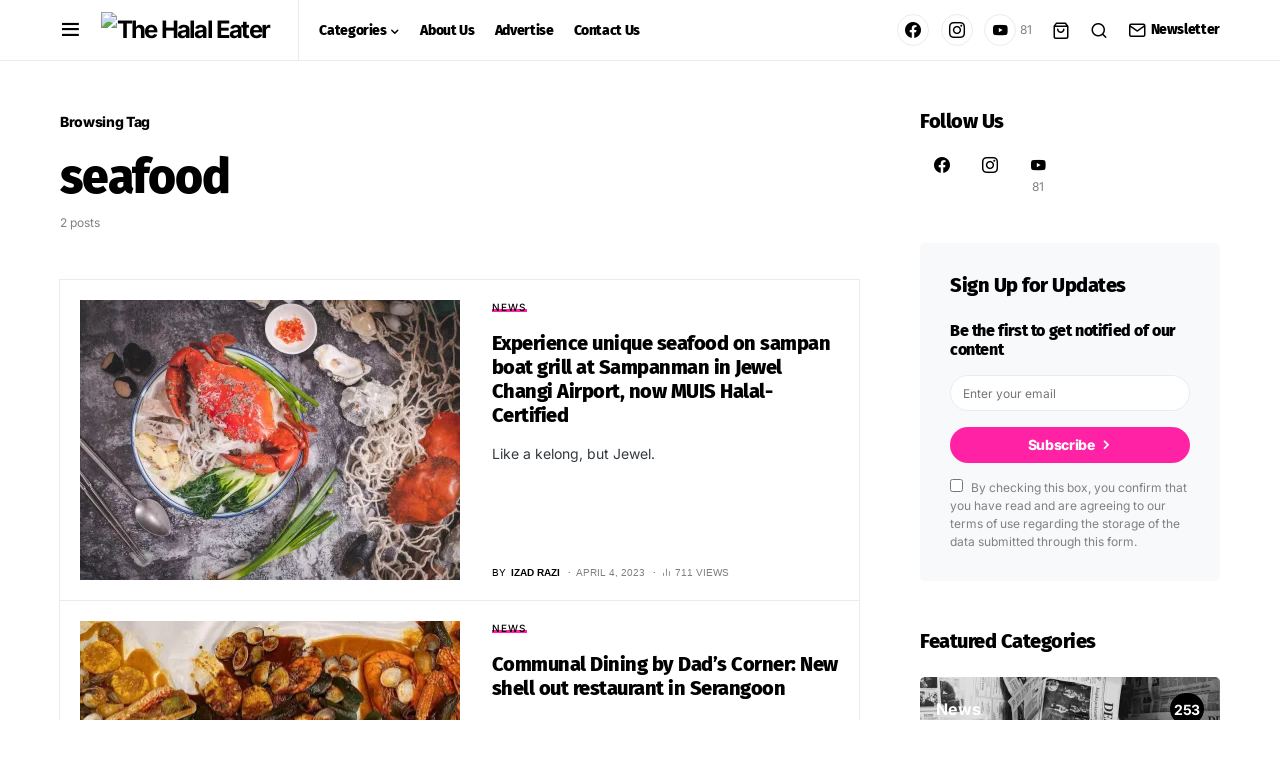

--- FILE ---
content_type: text/html; charset=UTF-8
request_url: https://www.thehalaleater.net/tag/seafood/
body_size: 27718
content:
<!DOCTYPE html><html lang="en-US"><head><meta charset="UTF-8"/>
<script>var __ezHttpConsent={setByCat:function(src,tagType,attributes,category,force,customSetScriptFn=null){var setScript=function(){if(force||window.ezTcfConsent[category]){if(typeof customSetScriptFn==='function'){customSetScriptFn();}else{var scriptElement=document.createElement(tagType);scriptElement.src=src;attributes.forEach(function(attr){for(var key in attr){if(attr.hasOwnProperty(key)){scriptElement.setAttribute(key,attr[key]);}}});var firstScript=document.getElementsByTagName(tagType)[0];firstScript.parentNode.insertBefore(scriptElement,firstScript);}}};if(force||(window.ezTcfConsent&&window.ezTcfConsent.loaded)){setScript();}else if(typeof getEzConsentData==="function"){getEzConsentData().then(function(ezTcfConsent){if(ezTcfConsent&&ezTcfConsent.loaded){setScript();}else{console.error("cannot get ez consent data");force=true;setScript();}});}else{force=true;setScript();console.error("getEzConsentData is not a function");}},};</script>
<script>var ezTcfConsent=window.ezTcfConsent?window.ezTcfConsent:{loaded:false,store_info:false,develop_and_improve_services:false,measure_ad_performance:false,measure_content_performance:false,select_basic_ads:false,create_ad_profile:false,select_personalized_ads:false,create_content_profile:false,select_personalized_content:false,understand_audiences:false,use_limited_data_to_select_content:false,};function getEzConsentData(){return new Promise(function(resolve){document.addEventListener("ezConsentEvent",function(event){var ezTcfConsent=event.detail.ezTcfConsent;resolve(ezTcfConsent);});});}</script>
<script>if(typeof _setEzCookies!=='function'){function _setEzCookies(ezConsentData){var cookies=window.ezCookieQueue;for(var i=0;i<cookies.length;i++){var cookie=cookies[i];if(ezConsentData&&ezConsentData.loaded&&ezConsentData[cookie.tcfCategory]){document.cookie=cookie.name+"="+cookie.value;}}}}
window.ezCookieQueue=window.ezCookieQueue||[];if(typeof addEzCookies!=='function'){function addEzCookies(arr){window.ezCookieQueue=[...window.ezCookieQueue,...arr];}}
addEzCookies([{name:"ezoab_217435",value:"mod1; Path=/; Domain=thehalaleater.net; Max-Age=7200",tcfCategory:"store_info",isEzoic:"true",},{name:"ezosuibasgeneris-1",value:"64c9fa01-987a-4693-7979-83c076b412c9; Path=/; Domain=thehalaleater.net; Expires=Wed, 20 Jan 2027 11:57:50 UTC; Secure; SameSite=None",tcfCategory:"understand_audiences",isEzoic:"true",}]);if(window.ezTcfConsent&&window.ezTcfConsent.loaded){_setEzCookies(window.ezTcfConsent);}else if(typeof getEzConsentData==="function"){getEzConsentData().then(function(ezTcfConsent){if(ezTcfConsent&&ezTcfConsent.loaded){_setEzCookies(window.ezTcfConsent);}else{console.error("cannot get ez consent data");_setEzCookies(window.ezTcfConsent);}});}else{console.error("getEzConsentData is not a function");_setEzCookies(window.ezTcfConsent);}</script><script type="text/javascript" data-ezscrex='false' data-cfasync='false'>window._ezaq = Object.assign({"edge_cache_status":12,"edge_response_time":4380,"url":"https://www.thehalaleater.net/tag/seafood/"}, typeof window._ezaq !== "undefined" ? window._ezaq : {});</script><script type="text/javascript" data-ezscrex='false' data-cfasync='false'>window._ezaq = Object.assign({"ab_test_id":"mod1"}, typeof window._ezaq !== "undefined" ? window._ezaq : {});window.__ez=window.__ez||{};window.__ez.tf={};</script><script type="text/javascript" data-ezscrex='false' data-cfasync='false'>window.ezDisableAds = true;</script>
<script data-ezscrex='false' data-cfasync='false' data-pagespeed-no-defer>var __ez=__ez||{};__ez.stms=Date.now();__ez.evt={};__ez.script={};__ez.ck=__ez.ck||{};__ez.template={};__ez.template.isOrig=true;__ez.queue=__ez.queue||function(){var e=0,i=0,t=[],n=!1,o=[],r=[],s=!0,a=function(e,i,n,o,r,s,a){var l=arguments.length>7&&void 0!==arguments[7]?arguments[7]:window,d=this;this.name=e,this.funcName=i,this.parameters=null===n?null:w(n)?n:[n],this.isBlock=o,this.blockedBy=r,this.deleteWhenComplete=s,this.isError=!1,this.isComplete=!1,this.isInitialized=!1,this.proceedIfError=a,this.fWindow=l,this.isTimeDelay=!1,this.process=function(){f("... func = "+e),d.isInitialized=!0,d.isComplete=!0,f("... func.apply: "+e);var i=d.funcName.split("."),n=null,o=this.fWindow||window;i.length>3||(n=3===i.length?o[i[0]][i[1]][i[2]]:2===i.length?o[i[0]][i[1]]:o[d.funcName]),null!=n&&n.apply(null,this.parameters),!0===d.deleteWhenComplete&&delete t[e],!0===d.isBlock&&(f("----- F'D: "+d.name),m())}},l=function(e,i,t,n,o,r,s){var a=arguments.length>7&&void 0!==arguments[7]?arguments[7]:window,l=this;this.name=e,this.path=i,this.async=o,this.defer=r,this.isBlock=t,this.blockedBy=n,this.isInitialized=!1,this.isError=!1,this.isComplete=!1,this.proceedIfError=s,this.fWindow=a,this.isTimeDelay=!1,this.isPath=function(e){return"/"===e[0]&&"/"!==e[1]},this.getSrc=function(e){return void 0!==window.__ezScriptHost&&this.isPath(e)&&"banger.js"!==this.name?window.__ezScriptHost+e:e},this.process=function(){l.isInitialized=!0,f("... file = "+e);var i=this.fWindow?this.fWindow.document:document,t=i.createElement("script");t.src=this.getSrc(this.path),!0===o?t.async=!0:!0===r&&(t.defer=!0),t.onerror=function(){var e={url:window.location.href,name:l.name,path:l.path,user_agent:window.navigator.userAgent};"undefined"!=typeof _ezaq&&(e.pageview_id=_ezaq.page_view_id);var i=encodeURIComponent(JSON.stringify(e)),t=new XMLHttpRequest;t.open("GET","//g.ezoic.net/ezqlog?d="+i,!0),t.send(),f("----- ERR'D: "+l.name),l.isError=!0,!0===l.isBlock&&m()},t.onreadystatechange=t.onload=function(){var e=t.readyState;f("----- F'D: "+l.name),e&&!/loaded|complete/.test(e)||(l.isComplete=!0,!0===l.isBlock&&m())},i.getElementsByTagName("head")[0].appendChild(t)}},d=function(e,i){this.name=e,this.path="",this.async=!1,this.defer=!1,this.isBlock=!1,this.blockedBy=[],this.isInitialized=!0,this.isError=!1,this.isComplete=i,this.proceedIfError=!1,this.isTimeDelay=!1,this.process=function(){}};function c(e,i,n,s,a,d,c,u,f){var m=new l(e,i,n,s,a,d,c,f);!0===u?o[e]=m:r[e]=m,t[e]=m,h(m)}function h(e){!0!==u(e)&&0!=s&&e.process()}function u(e){if(!0===e.isTimeDelay&&!1===n)return f(e.name+" blocked = TIME DELAY!"),!0;if(w(e.blockedBy))for(var i=0;i<e.blockedBy.length;i++){var o=e.blockedBy[i];if(!1===t.hasOwnProperty(o))return f(e.name+" blocked = "+o),!0;if(!0===e.proceedIfError&&!0===t[o].isError)return!1;if(!1===t[o].isComplete)return f(e.name+" blocked = "+o),!0}return!1}function f(e){var i=window.location.href,t=new RegExp("[?&]ezq=([^&#]*)","i").exec(i);"1"===(t?t[1]:null)&&console.debug(e)}function m(){++e>200||(f("let's go"),p(o),p(r))}function p(e){for(var i in e)if(!1!==e.hasOwnProperty(i)){var t=e[i];!0===t.isComplete||u(t)||!0===t.isInitialized||!0===t.isError?!0===t.isError?f(t.name+": error"):!0===t.isComplete?f(t.name+": complete already"):!0===t.isInitialized&&f(t.name+": initialized already"):t.process()}}function w(e){return"[object Array]"==Object.prototype.toString.call(e)}return window.addEventListener("load",(function(){setTimeout((function(){n=!0,f("TDELAY -----"),m()}),5e3)}),!1),{addFile:c,addFileOnce:function(e,i,n,o,r,s,a,l,d){t[e]||c(e,i,n,o,r,s,a,l,d)},addDelayFile:function(e,i){var n=new l(e,i,!1,[],!1,!1,!0);n.isTimeDelay=!0,f(e+" ...  FILE! TDELAY"),r[e]=n,t[e]=n,h(n)},addFunc:function(e,n,s,l,d,c,u,f,m,p){!0===c&&(e=e+"_"+i++);var w=new a(e,n,s,l,d,u,f,p);!0===m?o[e]=w:r[e]=w,t[e]=w,h(w)},addDelayFunc:function(e,i,n){var o=new a(e,i,n,!1,[],!0,!0);o.isTimeDelay=!0,f(e+" ...  FUNCTION! TDELAY"),r[e]=o,t[e]=o,h(o)},items:t,processAll:m,setallowLoad:function(e){s=e},markLoaded:function(e){if(e&&0!==e.length){if(e in t){var i=t[e];!0===i.isComplete?f(i.name+" "+e+": error loaded duplicate"):(i.isComplete=!0,i.isInitialized=!0)}else t[e]=new d(e,!0);f("markLoaded dummyfile: "+t[e].name)}},logWhatsBlocked:function(){for(var e in t)!1!==t.hasOwnProperty(e)&&u(t[e])}}}();__ez.evt.add=function(e,t,n){e.addEventListener?e.addEventListener(t,n,!1):e.attachEvent?e.attachEvent("on"+t,n):e["on"+t]=n()},__ez.evt.remove=function(e,t,n){e.removeEventListener?e.removeEventListener(t,n,!1):e.detachEvent?e.detachEvent("on"+t,n):delete e["on"+t]};__ez.script.add=function(e){var t=document.createElement("script");t.src=e,t.async=!0,t.type="text/javascript",document.getElementsByTagName("head")[0].appendChild(t)};__ez.dot=__ez.dot||{};__ez.queue.addFileOnce('/detroitchicago/boise.js', '/detroitchicago/boise.js?gcb=195-0&cb=5', true, [], true, false, true, false);__ez.queue.addFileOnce('/parsonsmaize/abilene.js', '/parsonsmaize/abilene.js?gcb=195-0&cb=e80eca0cdb', true, [], true, false, true, false);__ez.queue.addFileOnce('/parsonsmaize/mulvane.js', '/parsonsmaize/mulvane.js?gcb=195-0&cb=e75e48eec0', true, ['/parsonsmaize/abilene.js'], true, false, true, false);__ez.queue.addFileOnce('/detroitchicago/birmingham.js', '/detroitchicago/birmingham.js?gcb=195-0&cb=539c47377c', true, ['/parsonsmaize/abilene.js'], true, false, true, false);</script>
<script data-ezscrex="false" type="text/javascript" data-cfasync="false">window._ezaq = Object.assign({"ad_cache_level":0,"adpicker_placement_cnt":0,"ai_placeholder_cache_level":0,"ai_placeholder_placement_cnt":-1,"article_category":"News","author":"Izad Razi","domain":"thehalaleater.net","domain_id":217435,"ezcache_level":1,"ezcache_skip_code":0,"has_bad_image":0,"has_bad_words":0,"is_sitespeed":0,"lt_cache_level":0,"publish_date":"2023-04-04","response_size":195341,"response_size_orig":189574,"response_time_orig":4370,"template_id":120,"url":"https://www.thehalaleater.net/tag/seafood/","word_count":0,"worst_bad_word_level":0}, typeof window._ezaq !== "undefined" ? window._ezaq : {});__ez.queue.markLoaded('ezaqBaseReady');</script>
<script type='text/javascript' data-ezscrex='false' data-cfasync='false'>
window.ezAnalyticsStatic = true;

function analyticsAddScript(script) {
	var ezDynamic = document.createElement('script');
	ezDynamic.type = 'text/javascript';
	ezDynamic.innerHTML = script;
	document.head.appendChild(ezDynamic);
}
function getCookiesWithPrefix() {
    var allCookies = document.cookie.split(';');
    var cookiesWithPrefix = {};

    for (var i = 0; i < allCookies.length; i++) {
        var cookie = allCookies[i].trim();

        for (var j = 0; j < arguments.length; j++) {
            var prefix = arguments[j];
            if (cookie.indexOf(prefix) === 0) {
                var cookieParts = cookie.split('=');
                var cookieName = cookieParts[0];
                var cookieValue = cookieParts.slice(1).join('=');
                cookiesWithPrefix[cookieName] = decodeURIComponent(cookieValue);
                break; // Once matched, no need to check other prefixes
            }
        }
    }

    return cookiesWithPrefix;
}
function productAnalytics() {
	var d = {"pr":[6],"omd5":"29358fa9467705ca82fe2aa7785e994f","nar":"risk score"};
	d.u = _ezaq.url;
	d.p = _ezaq.page_view_id;
	d.v = _ezaq.visit_uuid;
	d.ab = _ezaq.ab_test_id;
	d.e = JSON.stringify(_ezaq);
	d.ref = document.referrer;
	d.c = getCookiesWithPrefix('active_template', 'ez', 'lp_');
	if(typeof ez_utmParams !== 'undefined') {
		d.utm = ez_utmParams;
	}

	var dataText = JSON.stringify(d);
	var xhr = new XMLHttpRequest();
	xhr.open('POST','/ezais/analytics?cb=1', true);
	xhr.onload = function () {
		if (xhr.status!=200) {
            return;
		}

        if(document.readyState !== 'loading') {
            analyticsAddScript(xhr.response);
            return;
        }

        var eventFunc = function() {
            if(document.readyState === 'loading') {
                return;
            }
            document.removeEventListener('readystatechange', eventFunc, false);
            analyticsAddScript(xhr.response);
        };

        document.addEventListener('readystatechange', eventFunc, false);
	};
	xhr.setRequestHeader('Content-Type','text/plain');
	xhr.send(dataText);
}
__ez.queue.addFunc("productAnalytics", "productAnalytics", null, true, ['ezaqBaseReady'], false, false, false, true);
</script><base href="https://www.thehalaleater.net/tag/seafood/"/>
	
	<meta name="viewport" content="width=device-width, initial-scale=1"/>
	<link rel="profile" href="https://gmpg.org/xfn/11"/>
	<meta name="robots" content="index, follow, max-image-preview:large, max-snippet:-1, max-video-preview:-1"/>
	<style>img:is([sizes="auto" i], [sizes^="auto," i]) { contain-intrinsic-size: 3000px 1500px }</style>
	<script>window._wca = window._wca || [];</script>

	<!-- This site is optimized with the Yoast SEO plugin v24.9 - https://yoast.com/wordpress/plugins/seo/ -->
	<title>seafood Archives - The Halal Eater</title>
	<link rel="canonical" href="https://www.thehalaleater.net/tag/seafood/"/>
	<meta property="og:locale" content="en_US"/>
	<meta property="og:type" content="article"/>
	<meta property="og:title" content="seafood Archives - The Halal Eater"/>
	<meta property="og:url" content="https://www.thehalaleater.net/tag/seafood/"/>
	<meta property="og:site_name" content="The Halal Eater"/>
	<meta name="twitter:card" content="summary_large_image"/>
	<meta name="twitter:site" content="@thehalaleater"/>
	<!-- / Yoast SEO plugin. -->


<link rel="dns-prefetch" href="//www.googletagmanager.com"/>
<link rel="dns-prefetch" href="//stats.wp.com"/>
<link rel="dns-prefetch" href="//pagead2.googlesyndication.com"/>
<link rel="preconnect" href="//c0.wp.com"/>
<link rel="preconnect" href="//i0.wp.com"/>
<link rel="alternate" type="application/rss+xml" title="The Halal Eater » Feed" href="https://www.thehalaleater.net/feed/"/>
<link rel="alternate" type="application/rss+xml" title="The Halal Eater » Comments Feed" href="https://www.thehalaleater.net/comments/feed/"/>
<link rel="alternate" type="application/rss+xml" title="The Halal Eater » seafood Tag Feed" href="https://www.thehalaleater.net/tag/seafood/feed/"/>
			<link rel="preload" href="https://www.thehalaleater.net/wp-content/plugins/canvas/assets/fonts/canvas-icons.woff" as="font" type="font/woff" crossorigin=""/>
			<script type="text/javascript">
/* <![CDATA[ */
window._wpemojiSettings = {"baseUrl":"https:\/\/cdn.statically.io\/twemoji\/","ext":".png","svgUrl":"https:\/\/cdn.statically.io\/twemoji\/","svgExt":".svg","source":{"concatemoji":"https:\/\/cdn.statically.io\/wp\/c\/6.8.3\/wp-includes\/js\/wp-emoji-release.min.js"}};
/*! This file is auto-generated */
!function(s,n){var o,i,e;function c(e){try{var t={supportTests:e,timestamp:(new Date).valueOf()};sessionStorage.setItem(o,JSON.stringify(t))}catch(e){}}function p(e,t,n){e.clearRect(0,0,e.canvas.width,e.canvas.height),e.fillText(t,0,0);var t=new Uint32Array(e.getImageData(0,0,e.canvas.width,e.canvas.height).data),a=(e.clearRect(0,0,e.canvas.width,e.canvas.height),e.fillText(n,0,0),new Uint32Array(e.getImageData(0,0,e.canvas.width,e.canvas.height).data));return t.every(function(e,t){return e===a[t]})}function u(e,t){e.clearRect(0,0,e.canvas.width,e.canvas.height),e.fillText(t,0,0);for(var n=e.getImageData(16,16,1,1),a=0;a<n.data.length;a++)if(0!==n.data[a])return!1;return!0}function f(e,t,n,a){switch(t){case"flag":return n(e,"\ud83c\udff3\ufe0f\u200d\u26a7\ufe0f","\ud83c\udff3\ufe0f\u200b\u26a7\ufe0f")?!1:!n(e,"\ud83c\udde8\ud83c\uddf6","\ud83c\udde8\u200b\ud83c\uddf6")&&!n(e,"\ud83c\udff4\udb40\udc67\udb40\udc62\udb40\udc65\udb40\udc6e\udb40\udc67\udb40\udc7f","\ud83c\udff4\u200b\udb40\udc67\u200b\udb40\udc62\u200b\udb40\udc65\u200b\udb40\udc6e\u200b\udb40\udc67\u200b\udb40\udc7f");case"emoji":return!a(e,"\ud83e\udedf")}return!1}function g(e,t,n,a){var r="undefined"!=typeof WorkerGlobalScope&&self instanceof WorkerGlobalScope?new OffscreenCanvas(300,150):s.createElement("canvas"),o=r.getContext("2d",{willReadFrequently:!0}),i=(o.textBaseline="top",o.font="600 32px Arial",{});return e.forEach(function(e){i[e]=t(o,e,n,a)}),i}function t(e){var t=s.createElement("script");t.src=e,t.defer=!0,s.head.appendChild(t)}"undefined"!=typeof Promise&&(o="wpEmojiSettingsSupports",i=["flag","emoji"],n.supports={everything:!0,everythingExceptFlag:!0},e=new Promise(function(e){s.addEventListener("DOMContentLoaded",e,{once:!0})}),new Promise(function(t){var n=function(){try{var e=JSON.parse(sessionStorage.getItem(o));if("object"==typeof e&&"number"==typeof e.timestamp&&(new Date).valueOf()<e.timestamp+604800&&"object"==typeof e.supportTests)return e.supportTests}catch(e){}return null}();if(!n){if("undefined"!=typeof Worker&&"undefined"!=typeof OffscreenCanvas&&"undefined"!=typeof URL&&URL.createObjectURL&&"undefined"!=typeof Blob)try{var e="postMessage("+g.toString()+"("+[JSON.stringify(i),f.toString(),p.toString(),u.toString()].join(",")+"));",a=new Blob([e],{type:"text/javascript"}),r=new Worker(URL.createObjectURL(a),{name:"wpTestEmojiSupports"});return void(r.onmessage=function(e){c(n=e.data),r.terminate(),t(n)})}catch(e){}c(n=g(i,f,p,u))}t(n)}).then(function(e){for(var t in e)n.supports[t]=e[t],n.supports.everything=n.supports.everything&&n.supports[t],"flag"!==t&&(n.supports.everythingExceptFlag=n.supports.everythingExceptFlag&&n.supports[t]);n.supports.everythingExceptFlag=n.supports.everythingExceptFlag&&!n.supports.flag,n.DOMReady=!1,n.readyCallback=function(){n.DOMReady=!0}}).then(function(){return e}).then(function(){var e;n.supports.everything||(n.readyCallback(),(e=n.source||{}).concatemoji?t(e.concatemoji):e.wpemoji&&e.twemoji&&(t(e.twemoji),t(e.wpemoji)))}))}((window,document),window._wpemojiSettings);
/* ]]> */
</script>
<link rel="stylesheet" id="canvas-css" href="https://www.thehalaleater.net/wp-content/plugins/canvas/assets/css/canvas.css?ver=2.4.7" type="text/css" media="all"/>
<link rel="alternate stylesheet" id="powerkit-icons-css" href="https://www.thehalaleater.net/wp-content/plugins/powerkit/assets/fonts/powerkit-icons.woff?ver=2.9.7" type="text/css" as="font" type="font/wof" crossorigin=""/>
<link rel="stylesheet" id="powerkit-css" href="https://www.thehalaleater.net/wp-content/plugins/powerkit/assets/css/powerkit.css?ver=2.9.7" type="text/css" media="all"/>
<style id="wp-emoji-styles-inline-css" type="text/css">

	img.wp-smiley, img.emoji {
		display: inline !important;
		border: none !important;
		box-shadow: none !important;
		height: 1em !important;
		width: 1em !important;
		margin: 0 0.07em !important;
		vertical-align: -0.1em !important;
		background: none !important;
		padding: 0 !important;
	}
</style>
<link rel="stylesheet" id="wp-block-library-css" href="https://c0.wp.com/c/6.8.3/wp-includes/css/dist/block-library/style.min.css" type="text/css" media="all"/>
<style id="classic-theme-styles-inline-css" type="text/css">
/*! This file is auto-generated */
.wp-block-button__link{color:#fff;background-color:#32373c;border-radius:9999px;box-shadow:none;text-decoration:none;padding:calc(.667em + 2px) calc(1.333em + 2px);font-size:1.125em}.wp-block-file__button{background:#32373c;color:#fff;text-decoration:none}
</style>
<style id="co-authors-plus-coauthors-style-inline-css" type="text/css">
.wp-block-co-authors-plus-coauthors.is-layout-flow [class*=wp-block-co-authors-plus]{display:inline}

</style>
<style id="co-authors-plus-avatar-style-inline-css" type="text/css">
.wp-block-co-authors-plus-avatar :where(img){height:auto;max-width:100%;vertical-align:bottom}.wp-block-co-authors-plus-coauthors.is-layout-flow .wp-block-co-authors-plus-avatar :where(img){vertical-align:middle}.wp-block-co-authors-plus-avatar:is(.alignleft,.alignright){display:table}.wp-block-co-authors-plus-avatar.aligncenter{display:table;margin-inline:auto}

</style>
<style id="co-authors-plus-image-style-inline-css" type="text/css">
.wp-block-co-authors-plus-image{margin-bottom:0}.wp-block-co-authors-plus-image :where(img){height:auto;max-width:100%;vertical-align:bottom}.wp-block-co-authors-plus-coauthors.is-layout-flow .wp-block-co-authors-plus-image :where(img){vertical-align:middle}.wp-block-co-authors-plus-image:is(.alignfull,.alignwide) :where(img){width:100%}.wp-block-co-authors-plus-image:is(.alignleft,.alignright){display:table}.wp-block-co-authors-plus-image.aligncenter{display:table;margin-inline:auto}

</style>
<link rel="stylesheet" id="mediaelement-css" href="https://c0.wp.com/c/6.8.3/wp-includes/js/mediaelement/mediaelementplayer-legacy.min.css" type="text/css" media="all"/>
<link rel="stylesheet" id="wp-mediaelement-css" href="https://c0.wp.com/c/6.8.3/wp-includes/js/mediaelement/wp-mediaelement.min.css" type="text/css" media="all"/>
<style id="jetpack-sharing-buttons-style-inline-css" type="text/css">
.jetpack-sharing-buttons__services-list{display:flex;flex-direction:row;flex-wrap:wrap;gap:0;list-style-type:none;margin:5px;padding:0}.jetpack-sharing-buttons__services-list.has-small-icon-size{font-size:12px}.jetpack-sharing-buttons__services-list.has-normal-icon-size{font-size:16px}.jetpack-sharing-buttons__services-list.has-large-icon-size{font-size:24px}.jetpack-sharing-buttons__services-list.has-huge-icon-size{font-size:36px}@media print{.jetpack-sharing-buttons__services-list{display:none!important}}.editor-styles-wrapper .wp-block-jetpack-sharing-buttons{gap:0;padding-inline-start:0}ul.jetpack-sharing-buttons__services-list.has-background{padding:1.25em 2.375em}
</style>
<link rel="stylesheet" id="canvas-block-alert-style-css" href="https://www.thehalaleater.net/wp-content/plugins/canvas/components/basic-elements/block-alert/block.css?ver=1743685440" type="text/css" media="all"/>
<link rel="stylesheet" id="canvas-block-progress-style-css" href="https://www.thehalaleater.net/wp-content/plugins/canvas/components/basic-elements/block-progress/block.css?ver=1743685440" type="text/css" media="all"/>
<link rel="stylesheet" id="canvas-block-collapsibles-style-css" href="https://www.thehalaleater.net/wp-content/plugins/canvas/components/basic-elements/block-collapsibles/block.css?ver=1743685440" type="text/css" media="all"/>
<link rel="stylesheet" id="canvas-block-tabs-style-css" href="https://www.thehalaleater.net/wp-content/plugins/canvas/components/basic-elements/block-tabs/block.css?ver=1743685440" type="text/css" media="all"/>
<link rel="stylesheet" id="canvas-block-section-heading-style-css" href="https://www.thehalaleater.net/wp-content/plugins/canvas/components/basic-elements/block-section-heading/block.css?ver=1743685440" type="text/css" media="all"/>
<link rel="stylesheet" id="canvas-block-row-style-css" href="https://www.thehalaleater.net/wp-content/plugins/canvas/components/layout-blocks/block-row/block-row.css?ver=1743685440" type="text/css" media="all"/>
<link rel="stylesheet" id="canvas-justified-gallery-block-style-css" href="https://www.thehalaleater.net/wp-content/plugins/canvas/components/justified-gallery/block/block-justified-gallery.css?ver=1743685440" type="text/css" media="all"/>
<link rel="stylesheet" id="canvas-slider-gallery-block-style-css" href="https://www.thehalaleater.net/wp-content/plugins/canvas/components/slider-gallery/block/block-slider-gallery.css?ver=1743685440" type="text/css" media="all"/>
<link rel="stylesheet" id="canvas-block-posts-sidebar-css" href="https://www.thehalaleater.net/wp-content/plugins/canvas/components/posts/block-posts-sidebar/block-posts-sidebar.css?ver=1743685440" type="text/css" media="all"/>
<style id="global-styles-inline-css" type="text/css">
:root{--wp--preset--aspect-ratio--square: 1;--wp--preset--aspect-ratio--4-3: 4/3;--wp--preset--aspect-ratio--3-4: 3/4;--wp--preset--aspect-ratio--3-2: 3/2;--wp--preset--aspect-ratio--2-3: 2/3;--wp--preset--aspect-ratio--16-9: 16/9;--wp--preset--aspect-ratio--9-16: 9/16;--wp--preset--color--black: #000000;--wp--preset--color--cyan-bluish-gray: #abb8c3;--wp--preset--color--white: #FFFFFF;--wp--preset--color--pale-pink: #f78da7;--wp--preset--color--vivid-red: #cf2e2e;--wp--preset--color--luminous-vivid-orange: #ff6900;--wp--preset--color--luminous-vivid-amber: #fcb900;--wp--preset--color--light-green-cyan: #7bdcb5;--wp--preset--color--vivid-green-cyan: #00d084;--wp--preset--color--pale-cyan-blue: #8ed1fc;--wp--preset--color--vivid-cyan-blue: #0693e3;--wp--preset--color--vivid-purple: #9b51e0;--wp--preset--color--blue: #59BACC;--wp--preset--color--green: #58AD69;--wp--preset--color--orange: #FFBC49;--wp--preset--color--red: #e32c26;--wp--preset--color--secondary: #818181;--wp--preset--color--gray-50: #f8f9fa;--wp--preset--color--gray-100: #f8f9fb;--wp--preset--color--gray-200: #e9ecef;--wp--preset--gradient--vivid-cyan-blue-to-vivid-purple: linear-gradient(135deg,rgba(6,147,227,1) 0%,rgb(155,81,224) 100%);--wp--preset--gradient--light-green-cyan-to-vivid-green-cyan: linear-gradient(135deg,rgb(122,220,180) 0%,rgb(0,208,130) 100%);--wp--preset--gradient--luminous-vivid-amber-to-luminous-vivid-orange: linear-gradient(135deg,rgba(252,185,0,1) 0%,rgba(255,105,0,1) 100%);--wp--preset--gradient--luminous-vivid-orange-to-vivid-red: linear-gradient(135deg,rgba(255,105,0,1) 0%,rgb(207,46,46) 100%);--wp--preset--gradient--very-light-gray-to-cyan-bluish-gray: linear-gradient(135deg,rgb(238,238,238) 0%,rgb(169,184,195) 100%);--wp--preset--gradient--cool-to-warm-spectrum: linear-gradient(135deg,rgb(74,234,220) 0%,rgb(151,120,209) 20%,rgb(207,42,186) 40%,rgb(238,44,130) 60%,rgb(251,105,98) 80%,rgb(254,248,76) 100%);--wp--preset--gradient--blush-light-purple: linear-gradient(135deg,rgb(255,206,236) 0%,rgb(152,150,240) 100%);--wp--preset--gradient--blush-bordeaux: linear-gradient(135deg,rgb(254,205,165) 0%,rgb(254,45,45) 50%,rgb(107,0,62) 100%);--wp--preset--gradient--luminous-dusk: linear-gradient(135deg,rgb(255,203,112) 0%,rgb(199,81,192) 50%,rgb(65,88,208) 100%);--wp--preset--gradient--pale-ocean: linear-gradient(135deg,rgb(255,245,203) 0%,rgb(182,227,212) 50%,rgb(51,167,181) 100%);--wp--preset--gradient--electric-grass: linear-gradient(135deg,rgb(202,248,128) 0%,rgb(113,206,126) 100%);--wp--preset--gradient--midnight: linear-gradient(135deg,rgb(2,3,129) 0%,rgb(40,116,252) 100%);--wp--preset--font-size--small: 13px;--wp--preset--font-size--medium: 20px;--wp--preset--font-size--large: 36px;--wp--preset--font-size--x-large: 42px;--wp--preset--spacing--20: 0.44rem;--wp--preset--spacing--30: 0.67rem;--wp--preset--spacing--40: 1rem;--wp--preset--spacing--50: 1.5rem;--wp--preset--spacing--60: 2.25rem;--wp--preset--spacing--70: 3.38rem;--wp--preset--spacing--80: 5.06rem;--wp--preset--shadow--natural: 6px 6px 9px rgba(0, 0, 0, 0.2);--wp--preset--shadow--deep: 12px 12px 50px rgba(0, 0, 0, 0.4);--wp--preset--shadow--sharp: 6px 6px 0px rgba(0, 0, 0, 0.2);--wp--preset--shadow--outlined: 6px 6px 0px -3px rgba(255, 255, 255, 1), 6px 6px rgba(0, 0, 0, 1);--wp--preset--shadow--crisp: 6px 6px 0px rgba(0, 0, 0, 1);}:where(.is-layout-flex){gap: 0.5em;}:where(.is-layout-grid){gap: 0.5em;}body .is-layout-flex{display: flex;}.is-layout-flex{flex-wrap: wrap;align-items: center;}.is-layout-flex > :is(*, div){margin: 0;}body .is-layout-grid{display: grid;}.is-layout-grid > :is(*, div){margin: 0;}:where(.wp-block-columns.is-layout-flex){gap: 2em;}:where(.wp-block-columns.is-layout-grid){gap: 2em;}:where(.wp-block-post-template.is-layout-flex){gap: 1.25em;}:where(.wp-block-post-template.is-layout-grid){gap: 1.25em;}.has-black-color{color: var(--wp--preset--color--black) !important;}.has-cyan-bluish-gray-color{color: var(--wp--preset--color--cyan-bluish-gray) !important;}.has-white-color{color: var(--wp--preset--color--white) !important;}.has-pale-pink-color{color: var(--wp--preset--color--pale-pink) !important;}.has-vivid-red-color{color: var(--wp--preset--color--vivid-red) !important;}.has-luminous-vivid-orange-color{color: var(--wp--preset--color--luminous-vivid-orange) !important;}.has-luminous-vivid-amber-color{color: var(--wp--preset--color--luminous-vivid-amber) !important;}.has-light-green-cyan-color{color: var(--wp--preset--color--light-green-cyan) !important;}.has-vivid-green-cyan-color{color: var(--wp--preset--color--vivid-green-cyan) !important;}.has-pale-cyan-blue-color{color: var(--wp--preset--color--pale-cyan-blue) !important;}.has-vivid-cyan-blue-color{color: var(--wp--preset--color--vivid-cyan-blue) !important;}.has-vivid-purple-color{color: var(--wp--preset--color--vivid-purple) !important;}.has-black-background-color{background-color: var(--wp--preset--color--black) !important;}.has-cyan-bluish-gray-background-color{background-color: var(--wp--preset--color--cyan-bluish-gray) !important;}.has-white-background-color{background-color: var(--wp--preset--color--white) !important;}.has-pale-pink-background-color{background-color: var(--wp--preset--color--pale-pink) !important;}.has-vivid-red-background-color{background-color: var(--wp--preset--color--vivid-red) !important;}.has-luminous-vivid-orange-background-color{background-color: var(--wp--preset--color--luminous-vivid-orange) !important;}.has-luminous-vivid-amber-background-color{background-color: var(--wp--preset--color--luminous-vivid-amber) !important;}.has-light-green-cyan-background-color{background-color: var(--wp--preset--color--light-green-cyan) !important;}.has-vivid-green-cyan-background-color{background-color: var(--wp--preset--color--vivid-green-cyan) !important;}.has-pale-cyan-blue-background-color{background-color: var(--wp--preset--color--pale-cyan-blue) !important;}.has-vivid-cyan-blue-background-color{background-color: var(--wp--preset--color--vivid-cyan-blue) !important;}.has-vivid-purple-background-color{background-color: var(--wp--preset--color--vivid-purple) !important;}.has-black-border-color{border-color: var(--wp--preset--color--black) !important;}.has-cyan-bluish-gray-border-color{border-color: var(--wp--preset--color--cyan-bluish-gray) !important;}.has-white-border-color{border-color: var(--wp--preset--color--white) !important;}.has-pale-pink-border-color{border-color: var(--wp--preset--color--pale-pink) !important;}.has-vivid-red-border-color{border-color: var(--wp--preset--color--vivid-red) !important;}.has-luminous-vivid-orange-border-color{border-color: var(--wp--preset--color--luminous-vivid-orange) !important;}.has-luminous-vivid-amber-border-color{border-color: var(--wp--preset--color--luminous-vivid-amber) !important;}.has-light-green-cyan-border-color{border-color: var(--wp--preset--color--light-green-cyan) !important;}.has-vivid-green-cyan-border-color{border-color: var(--wp--preset--color--vivid-green-cyan) !important;}.has-pale-cyan-blue-border-color{border-color: var(--wp--preset--color--pale-cyan-blue) !important;}.has-vivid-cyan-blue-border-color{border-color: var(--wp--preset--color--vivid-cyan-blue) !important;}.has-vivid-purple-border-color{border-color: var(--wp--preset--color--vivid-purple) !important;}.has-vivid-cyan-blue-to-vivid-purple-gradient-background{background: var(--wp--preset--gradient--vivid-cyan-blue-to-vivid-purple) !important;}.has-light-green-cyan-to-vivid-green-cyan-gradient-background{background: var(--wp--preset--gradient--light-green-cyan-to-vivid-green-cyan) !important;}.has-luminous-vivid-amber-to-luminous-vivid-orange-gradient-background{background: var(--wp--preset--gradient--luminous-vivid-amber-to-luminous-vivid-orange) !important;}.has-luminous-vivid-orange-to-vivid-red-gradient-background{background: var(--wp--preset--gradient--luminous-vivid-orange-to-vivid-red) !important;}.has-very-light-gray-to-cyan-bluish-gray-gradient-background{background: var(--wp--preset--gradient--very-light-gray-to-cyan-bluish-gray) !important;}.has-cool-to-warm-spectrum-gradient-background{background: var(--wp--preset--gradient--cool-to-warm-spectrum) !important;}.has-blush-light-purple-gradient-background{background: var(--wp--preset--gradient--blush-light-purple) !important;}.has-blush-bordeaux-gradient-background{background: var(--wp--preset--gradient--blush-bordeaux) !important;}.has-luminous-dusk-gradient-background{background: var(--wp--preset--gradient--luminous-dusk) !important;}.has-pale-ocean-gradient-background{background: var(--wp--preset--gradient--pale-ocean) !important;}.has-electric-grass-gradient-background{background: var(--wp--preset--gradient--electric-grass) !important;}.has-midnight-gradient-background{background: var(--wp--preset--gradient--midnight) !important;}.has-small-font-size{font-size: var(--wp--preset--font-size--small) !important;}.has-medium-font-size{font-size: var(--wp--preset--font-size--medium) !important;}.has-large-font-size{font-size: var(--wp--preset--font-size--large) !important;}.has-x-large-font-size{font-size: var(--wp--preset--font-size--x-large) !important;}
:where(.wp-block-post-template.is-layout-flex){gap: 1.25em;}:where(.wp-block-post-template.is-layout-grid){gap: 1.25em;}
:where(.wp-block-columns.is-layout-flex){gap: 2em;}:where(.wp-block-columns.is-layout-grid){gap: 2em;}
:root :where(.wp-block-pullquote){font-size: 1.5em;line-height: 1.6;}
</style>
<link rel="stylesheet" id="absolute-reviews-css" href="https://www.thehalaleater.net/wp-content/plugins/absolute-reviews/public/css/absolute-reviews-public.css?ver=1.1.5" type="text/css" media="all"/>
<link rel="stylesheet" id="advanced-popups-css" href="https://www.thehalaleater.net/wp-content/plugins/advanced-popups/public/css/advanced-popups-public.css?ver=1.2.1" type="text/css" media="all"/>
<link rel="stylesheet" id="canvas-block-heading-style-css" href="https://www.thehalaleater.net/wp-content/plugins/canvas/components/content-formatting/block-heading/block.css?ver=1743685440" type="text/css" media="all"/>
<link rel="stylesheet" id="canvas-block-list-style-css" href="https://www.thehalaleater.net/wp-content/plugins/canvas/components/content-formatting/block-list/block.css?ver=1743685440" type="text/css" media="all"/>
<link rel="stylesheet" id="canvas-block-paragraph-style-css" href="https://www.thehalaleater.net/wp-content/plugins/canvas/components/content-formatting/block-paragraph/block.css?ver=1743685440" type="text/css" media="all"/>
<link rel="stylesheet" id="canvas-block-separator-style-css" href="https://www.thehalaleater.net/wp-content/plugins/canvas/components/content-formatting/block-separator/block.css?ver=1743685440" type="text/css" media="all"/>
<link rel="stylesheet" id="canvas-block-group-style-css" href="https://www.thehalaleater.net/wp-content/plugins/canvas/components/basic-elements/block-group/block.css?ver=1743685440" type="text/css" media="all"/>
<link rel="stylesheet" id="canvas-block-cover-style-css" href="https://www.thehalaleater.net/wp-content/plugins/canvas/components/basic-elements/block-cover/block.css?ver=1743685440" type="text/css" media="all"/>
<link rel="stylesheet" id="dashicons-css" href="https://c0.wp.com/c/6.8.3/wp-includes/css/dashicons.min.css" type="text/css" media="all"/>
<link rel="stylesheet" id="post-views-counter-frontend-css" href="https://www.thehalaleater.net/wp-content/plugins/post-views-counter/css/frontend.min.css?ver=1.5.3" type="text/css" media="all"/>
<link rel="stylesheet" id="powerkit-author-box-css" href="https://www.thehalaleater.net/wp-content/plugins/powerkit/modules/author-box/public/css/public-powerkit-author-box.css?ver=2.9.7" type="text/css" media="all"/>
<link rel="stylesheet" id="powerkit-basic-elements-css" href="https://www.thehalaleater.net/wp-content/plugins/powerkit/modules/basic-elements/public/css/public-powerkit-basic-elements.css?ver=2.9.7" type="text/css" media="screen"/>
<link rel="stylesheet" id="powerkit-coming-soon-css" href="https://www.thehalaleater.net/wp-content/plugins/powerkit/modules/coming-soon/public/css/public-powerkit-coming-soon.css?ver=2.9.7" type="text/css" media="all"/>
<link rel="stylesheet" id="powerkit-content-formatting-css" href="https://www.thehalaleater.net/wp-content/plugins/powerkit/modules/content-formatting/public/css/public-powerkit-content-formatting.css?ver=2.9.7" type="text/css" media="all"/>
<link rel="stylesheet" id="powerkit-сontributors-css" href="https://www.thehalaleater.net/wp-content/plugins/powerkit/modules/contributors/public/css/public-powerkit-contributors.css?ver=2.9.7" type="text/css" media="all"/>
<link rel="stylesheet" id="powerkit-facebook-css" href="https://www.thehalaleater.net/wp-content/plugins/powerkit/modules/facebook/public/css/public-powerkit-facebook.css?ver=2.9.7" type="text/css" media="all"/>
<link rel="stylesheet" id="powerkit-featured-categories-css" href="https://www.thehalaleater.net/wp-content/plugins/powerkit/modules/featured-categories/public/css/public-powerkit-featured-categories.css?ver=2.9.7" type="text/css" media="all"/>
<link rel="stylesheet" id="powerkit-inline-posts-css" href="https://www.thehalaleater.net/wp-content/plugins/powerkit/modules/inline-posts/public/css/public-powerkit-inline-posts.css?ver=2.9.7" type="text/css" media="all"/>
<link rel="stylesheet" id="powerkit-instagram-css" href="https://www.thehalaleater.net/wp-content/plugins/powerkit/modules/instagram/public/css/public-powerkit-instagram.css?ver=2.9.7" type="text/css" media="all"/>
<link rel="stylesheet" id="powerkit-justified-gallery-css" href="https://www.thehalaleater.net/wp-content/plugins/powerkit/modules/justified-gallery/public/css/public-powerkit-justified-gallery.css?ver=2.9.7" type="text/css" media="all"/>
<link rel="stylesheet" id="glightbox-css" href="https://www.thehalaleater.net/wp-content/plugins/powerkit/modules/lightbox/public/css/glightbox.min.css?ver=2.9.7" type="text/css" media="all"/>
<link rel="stylesheet" id="powerkit-lightbox-css" href="https://www.thehalaleater.net/wp-content/plugins/powerkit/modules/lightbox/public/css/public-powerkit-lightbox.css?ver=2.9.7" type="text/css" media="all"/>
<link rel="stylesheet" id="powerkit-opt-in-forms-css" href="https://www.thehalaleater.net/wp-content/plugins/powerkit/modules/opt-in-forms/public/css/public-powerkit-opt-in-forms.css?ver=2.9.7" type="text/css" media="all"/>
<link rel="stylesheet" id="powerkit-pinterest-css" href="https://www.thehalaleater.net/wp-content/plugins/powerkit/modules/pinterest/public/css/public-powerkit-pinterest.css?ver=2.9.7" type="text/css" media="all"/>
<link rel="stylesheet" id="powerkit-scroll-to-top-css" href="https://www.thehalaleater.net/wp-content/plugins/powerkit/modules/scroll-to-top/public/css/public-powerkit-scroll-to-top.css?ver=2.9.7" type="text/css" media="all"/>
<link rel="stylesheet" id="powerkit-share-buttons-css" href="https://www.thehalaleater.net/wp-content/plugins/powerkit/modules/share-buttons/public/css/public-powerkit-share-buttons.css?ver=2.9.7" type="text/css" media="all"/>
<link rel="stylesheet" id="powerkit-slider-gallery-css" href="https://www.thehalaleater.net/wp-content/plugins/powerkit/modules/slider-gallery/public/css/public-powerkit-slider-gallery.css?ver=2.9.7" type="text/css" media="all"/>
<link rel="stylesheet" id="powerkit-social-links-css" href="https://www.thehalaleater.net/wp-content/plugins/powerkit/modules/social-links/public/css/public-powerkit-social-links.css?ver=2.9.7" type="text/css" media="all"/>
<link rel="stylesheet" id="powerkit-twitter-css" href="https://www.thehalaleater.net/wp-content/plugins/powerkit/modules/twitter/public/css/public-powerkit-twitter.css?ver=2.9.7" type="text/css" media="all"/>
<link rel="stylesheet" id="powerkit-widget-about-css" href="https://www.thehalaleater.net/wp-content/plugins/powerkit/modules/widget-about/public/css/public-powerkit-widget-about.css?ver=2.9.7" type="text/css" media="all"/>
<link rel="stylesheet" id="woocommerce-layout-css" href="https://c0.wp.com/p/woocommerce/9.8.2/assets/css/woocommerce-layout.css" type="text/css" media="all"/>
<style id="woocommerce-layout-inline-css" type="text/css">

	.infinite-scroll .woocommerce-pagination {
		display: none;
	}
</style>
<link rel="stylesheet" id="woocommerce-smallscreen-css" href="https://c0.wp.com/p/woocommerce/9.8.2/assets/css/woocommerce-smallscreen.css" type="text/css" media="only screen and (max-width: 768px)"/>
<link rel="stylesheet" id="woocommerce-general-css" href="https://c0.wp.com/p/woocommerce/9.8.2/assets/css/woocommerce.css" type="text/css" media="all"/>
<style id="woocommerce-inline-inline-css" type="text/css">
.woocommerce form .form-row .required { visibility: visible; }
</style>
<link rel="stylesheet" id="brands-styles-css" href="https://c0.wp.com/p/woocommerce/9.8.2/assets/css/brands.css" type="text/css" media="all"/>
<link rel="stylesheet" id="csco-styles-css" href="https://www.thehalaleater.net/wp-content/themes/newsblock/style.css?ver=1.0.3" type="text/css" media="all"/>
<style id="csco-styles-inline-css" type="text/css">
.searchwp-live-search-no-min-chars:after { content: "Continue typing" }
</style>
<link rel="stylesheet" id="csco_css_wc-css" href="https://www.thehalaleater.net/wp-content/themes/newsblock/assets/css/woocommerce.css?ver=1.0.3" type="text/css" media="all"/>
<link rel="stylesheet" id="searchwp-forms-css" href="https://www.thehalaleater.net/wp-content/plugins/searchwp-live-ajax-search/assets/styles/frontend/search-forms.css?ver=1.8.5" type="text/css" media="all"/>
<link rel="stylesheet" id="searchwp-live-search-css" href="https://www.thehalaleater.net/wp-content/plugins/searchwp-live-ajax-search/assets/styles/style.css?ver=1.8.5" type="text/css" media="all"/>
<style id="searchwp-live-search-inline-css" type="text/css">
.searchwp-live-search-result .searchwp-live-search-result--title a {
  font-size: 16px;
}
.searchwp-live-search-result .searchwp-live-search-result--price {
  font-size: 14px;
}
.searchwp-live-search-result .searchwp-live-search-result--add-to-cart .button {
  font-size: 14px;
}

</style>
<link rel="stylesheet" id="elementor-frontend-css" href="https://www.thehalaleater.net/wp-content/plugins/elementor/assets/css/frontend.min.css?ver=3.28.4" type="text/css" media="all"/>
<link rel="stylesheet" id="eael-general-css" href="https://www.thehalaleater.net/wp-content/plugins/essential-addons-for-elementor-lite/assets/front-end/css/view/general.min.css?ver=6.1.11" type="text/css" media="all"/>
<script type="text/javascript" id="jquery-core-js-extra">
/* <![CDATA[ */
var csco_mega_menu = {"rest_url":"https:\/\/www.thehalaleater.net\/wp-json\/csco\/v1\/menu-posts"};
/* ]]> */
</script>
<script type="text/javascript" src="https://c0.wp.com/c/6.8.3/wp-includes/js/jquery/jquery.min.js" id="jquery-core-js"></script>
<script type="text/javascript" src="https://c0.wp.com/c/6.8.3/wp-includes/js/jquery/jquery-migrate.min.js" id="jquery-migrate-js"></script>
<script type="text/javascript" src="https://www.thehalaleater.net/wp-content/plugins/advanced-popups/public/js/advanced-popups-public.js?ver=1.2.1" id="advanced-popups-js"></script>
<script type="text/javascript" src="https://www.googletagmanager.com/gtag/js?id=UA-153870996-1&amp;ver=6.8.3" id="wk-analytics-script-js"></script>
<script type="text/javascript" id="wk-analytics-script-js-after">
/* <![CDATA[ */
function shouldTrack(){
var trackLoggedIn = false;
var loggedIn = false;
if(!loggedIn){
return true;
} else if( trackLoggedIn ) {
return true;
}
return false;
}
function hasWKGoogleAnalyticsCookie() {
return (new RegExp('wp_wk_ga_untrack_' + document.location.hostname)).test(document.cookie);
}
if (!hasWKGoogleAnalyticsCookie() && shouldTrack()) {
//Google Analytics
window.dataLayer = window.dataLayer || [];
function gtag(){dataLayer.push(arguments);}
gtag('js', new Date());
gtag('config', 'UA-153870996-1', { 'anonymize_ip': true });
}
/* ]]> */
</script>
<script type="text/javascript" src="https://c0.wp.com/p/woocommerce/9.8.2/assets/js/jquery-blockui/jquery.blockUI.min.js" id="jquery-blockui-js" defer="defer" data-wp-strategy="defer"></script>
<script type="text/javascript" id="wc-add-to-cart-js-extra">
/* <![CDATA[ */
var wc_add_to_cart_params = {"ajax_url":"\/wp-admin\/admin-ajax.php","wc_ajax_url":"\/?wc-ajax=%%endpoint%%","i18n_view_cart":"View cart","cart_url":"https:\/\/www.thehalaleater.net","is_cart":"","cart_redirect_after_add":"no"};
/* ]]> */
</script>
<script type="text/javascript" src="https://c0.wp.com/p/woocommerce/9.8.2/assets/js/frontend/add-to-cart.min.js" id="wc-add-to-cart-js" defer="defer" data-wp-strategy="defer"></script>
<script type="text/javascript" src="https://c0.wp.com/p/woocommerce/9.8.2/assets/js/js-cookie/js.cookie.min.js" id="js-cookie-js" defer="defer" data-wp-strategy="defer"></script>
<script type="text/javascript" id="woocommerce-js-extra">
/* <![CDATA[ */
var woocommerce_params = {"ajax_url":"\/wp-admin\/admin-ajax.php","wc_ajax_url":"\/?wc-ajax=%%endpoint%%","i18n_password_show":"Show password","i18n_password_hide":"Hide password"};
/* ]]> */
</script>
<script type="text/javascript" src="https://c0.wp.com/p/woocommerce/9.8.2/assets/js/frontend/woocommerce.min.js" id="woocommerce-js" defer="defer" data-wp-strategy="defer"></script>
<script type="text/javascript" src="https://stats.wp.com/s-202604.js" id="woocommerce-analytics-js" defer="defer" data-wp-strategy="defer"></script>
<script type="text/javascript" src="//pagead2.googlesyndication.com/pagead/js/adsbygoogle.js?ver=6.8.3" id="csco_adsense-js"></script>
<link rel="https://api.w.org/" href="https://www.thehalaleater.net/wp-json/"/><link rel="alternate" title="JSON" type="application/json" href="https://www.thehalaleater.net/wp-json/wp/v2/tags/99"/><link rel="EditURI" type="application/rsd+xml" title="RSD" href="https://www.thehalaleater.net/xmlrpc.php?rsd"/>
<meta name="generator" content="WordPress 6.8.3"/>
<meta name="generator" content="WooCommerce 9.8.2"/>
		<link rel="preload" href="https://www.thehalaleater.net/wp-content/plugins/absolute-reviews/fonts/absolute-reviews-icons.woff" as="font" type="font/woff" crossorigin=""/>
				<link rel="preload" href="https://www.thehalaleater.net/wp-content/plugins/advanced-popups/fonts/advanced-popups-icons.woff" as="font" type="font/woff" crossorigin=""/>
		<style type="text/css"> .ae_data .elementor-editor-element-setting {
            display:none !important;
            }
            </style>
<style type="text/css" media="all" id="canvas-blocks-dynamic-styles">

</style>
<style id="essential-blocks-global-styles">
            :root {
                --eb-global-primary-color: #101828;
--eb-global-secondary-color: #475467;
--eb-global-tertiary-color: #98A2B3;
--eb-global-text-color: #475467;
--eb-global-heading-color: #1D2939;
--eb-global-link-color: #444CE7;
--eb-global-background-color: #F9FAFB;
--eb-global-button-text-color: #FFFFFF;
--eb-global-button-background-color: #101828;
--eb-gradient-primary-color: linear-gradient(90deg, hsla(259, 84%, 78%, 1) 0%, hsla(206, 67%, 75%, 1) 100%);
--eb-gradient-secondary-color: linear-gradient(90deg, hsla(18, 76%, 85%, 1) 0%, hsla(203, 69%, 84%, 1) 100%);
--eb-gradient-tertiary-color: linear-gradient(90deg, hsla(248, 21%, 15%, 1) 0%, hsla(250, 14%, 61%, 1) 100%);
--eb-gradient-background-color: linear-gradient(90deg, rgb(250, 250, 250) 0%, rgb(233, 233, 233) 49%, rgb(244, 243, 243) 100%);

                --eb-tablet-breakpoint: 1024px;
--eb-mobile-breakpoint: 767px;

            }
            
            
        </style><!-- Google Tag Manager -->
<script>(function(w,d,s,l,i){w[l]=w[l]||[];w[l].push({'gtm.start':
new Date().getTime(),event:'gtm.js'});var f=d.getElementsByTagName(s)[0],
j=d.createElement(s),dl=l!='dataLayer'?'&l='+l:'';j.async=true;j.src=
'https://www.googletagmanager.com/gtm.js?id='+i+dl;f.parentNode.insertBefore(j,f);
})(window,document,'script','dataLayer','GTM-WGWH6MT');</script>
<!-- End Google Tag Manager -->
<!-- Facebook Tag Manager -->
<meta property="fb:pages" content="930725243677654"/>
<!-- End Facebook Tag Manager -->
<!-- Facebook Pixel Code -->
<script>
!function(f,b,e,v,n,t,s)
{if(f.fbq)return;n=f.fbq=function(){n.callMethod?
n.callMethod.apply(n,arguments):n.queue.push(arguments)};
if(!f._fbq)f._fbq=n;n.push=n;n.loaded=!0;n.version='2.0';
n.queue=[];t=b.createElement(e);t.async=!0;
t.src=v;s=b.getElementsByTagName(e)[0];
s.parentNode.insertBefore(t,s)}(window, document,'script',
'https://connect.facebook.net/en_US/fbevents.js');
fbq('init', '1001117786899626');
fbq('track', 'PageView');
</script>
<noscript><img height="1" width="1" style="display:none"
src="https://www.facebook.com/tr?id=1001117786899626&ev=PageView&noscript=1"
/></noscript>
<!-- End Facebook Pixel Code -->

<!-- This site is optimized with the Schema plugin v1.7.9.6 - https://schema.press -->
<script type="application/ld+json">{"@context":"https:\/\/schema.org\/","@type":"CollectionPage","headline":"seafood Tag","description":"","url":"https:\/\/www.thehalaleater.net\/tag\/asian\/","sameAs":[],"hasPart":[{"@context":"https:\/\/schema.org\/","@type":"BlogPosting","mainEntityOfPage":{"@type":"WebPage","@id":"https:\/\/www.thehalaleater.net\/2023\/04\/04\/sampanman\/"},"url":"https:\/\/www.thehalaleater.net\/2023\/04\/04\/sampanman\/","headline":"Experience unique seafood on sampan boat grill at Sampanman in Jewel Changi Airport, now MUIS Halal-Certified","datePublished":"2023-04-04T18:52:39+08:00","dateModified":"2023-04-04T18:52:43+08:00","publisher":{"@type":"Organization","@id":"https:\/\/www.thehalaleater.net\/#organization","name":"The Halal Eater","logo":{"@type":"ImageObject","url":"","width":600,"height":60}},"image":{"@type":"ImageObject","url":"https:\/\/i0.wp.com\/www.thehalaleater.net\/wp-content\/uploads\/2023\/04\/Crab-Bee-Hoon-landscape.jpeg?fit=1360%2C907&ssl=1","width":1360,"height":907},"articleSection":"News","keywords":"asian, east, Jewel, seafood","description":"Like a kelong, but Jewel.","author":{"@type":"Person","name":"Izad Razi","url":"https:\/\/www.thehalaleater.net\/author\/izad\/","image":{"@type":"ImageObject","url":"https:\/\/secure.gravatar.com\/avatar\/71e20bacbe417baa1fb69db54f6ef9a1fb8a98a1c5f5efb0b06e9458bac6682e?s=96&d=mm&r=g","height":96,"width":96},"sameAs":["http:\/\/thehalaleater.net"]}},{"@context":"https:\/\/schema.org\/","@type":"BlogPosting","mainEntityOfPage":{"@type":"WebPage","@id":"https:\/\/www.thehalaleater.net\/2020\/09\/04\/communal-dining-by-dads-corner-new-shell-out-restaurant-in-serangoon\/"},"url":"https:\/\/www.thehalaleater.net\/2020\/09\/04\/communal-dining-by-dads-corner-new-shell-out-restaurant-in-serangoon\/","headline":"Communal Dining by Dad's Corner: New shell out restaurant in Serangoon","datePublished":"2020-09-04T14:42:35+08:00","dateModified":"2020-09-04T14:42:38+08:00","publisher":{"@type":"Organization","@id":"https:\/\/www.thehalaleater.net\/#organization","name":"The Halal Eater","logo":{"@type":"ImageObject","url":"","width":600,"height":60}},"image":{"@type":"ImageObject","url":"https:\/\/i0.wp.com\/www.thehalaleater.net\/wp-content\/uploads\/2020\/09\/communal-dining-by-dads-corner-shellout-set-A.jpg?fit=941%2C776&ssl=1","width":941,"height":776},"articleSection":"News","keywords":"asian, seafood, western","description":"Family-friendly dining spot.","author":{"@type":"Person","name":"Irfan Hussein","url":"https:\/\/www.thehalaleater.net\/author\/izad_q7lwde50\/","image":{"@type":"ImageObject","url":"https:\/\/secure.gravatar.com\/avatar\/02b89df87802f3683a4ebbde98bcb4d7d2ee7672c1590dfe497ab44fdb47982a?s=96&d=mm&r=g","height":96,"width":96},"sameAs":["https:\/\/www.thehalaleater.net"]}}]}</script>

<style id="csco-theme-typography">
	:root {
		/* Base Font */
		--cs-font-base-family: Inter;
		--cs-font-base-size: 1rem;
		--cs-font-base-weight: 400;
		--cs-font-base-style: normal;
		--cs-font-base-letter-spacing: normal;
		--cs-font-base-line-height: 1.5;

		/* Primary Font */
		--cs-font-primary-family: Inter;
		--cs-font-primary-size: 0.875rem;
		--cs-font-primary-weight: 800;
		--cs-font-primary-style: normal;
		--cs-font-primary-letter-spacing: -0.025em;
		--cs-font-primary-text-transform: none;

		/* Secondary Font */
		--cs-font-secondary-family: Inter, sans-serif;
		--cs-font-secondary-size: 0.75rem;
		--cs-font-secondary-weight: 400;
		--cs-font-secondary-style: normal;
		--cs-font-secondary-letter-spacing: normal;
		--cs-font-secondary-text-transform: none;

		/* Category Font */
		--cs-font-category-family: Inter;
		--cs-font-category-size: 0.625rem;
		--cs-font-category-weight: 500;
		--cs-font-category-style: normal;
		--cs-font-category-letter-spacing: 0.125em;
		--cs-font-category-text-transform: uppercase;

		/* Post Meta Font */
		--cs-font-post-meta-family: -apple-system, BlinkMacSystemFont, "Segoe UI", Roboto, Oxygen-Sans, Ubuntu, Cantarell, "Helvetica Neue", sans-serif;
		--cs-font-post-meta-size: 0.6255rem;
		--cs-font-post-meta-weight: 400;
		--cs-font-post-meta-style: normal;
		--cs-font-post-meta-letter-spacing: normal;
		--cs-font-post-meta-text-transform: uppercase;

		/* Input Font */
		--cs-font-input-family: Inter, sans-serif;
		--cs-font-input-size: 0.75rem;
		--cs-font-input-line-height: 1.625rem;
		--cs-font-input-weight: 400;
		--cs-font-input-style: normal;
		--cs-font-input-letter-spacing: normal;
		--cs-font-input-text-transform: none;

		/* Post Subbtitle */
		--cs-font-post-subtitle-family: inherit;
		--cs-font-post-subtitle-size: 1.25rem;
		--cs-font-post-subtitle-letter-spacing: normal;

		/* Post Content */
		--cs-font-post-content-family: Inter, sans-serif;
		--cs-font-post-content-size: 1rem;
		--cs-font-post-content-letter-spacing: normal;

		/* Summary */
		--cs-font-entry-summary-family: Inter, sans-serif;
		--cs-font-entry-summary-size: 1rem;
		--cs-font-entry-summary-letter-spacing: normal;

		/* Entry Excerpt */
		--cs-font-entry-excerpt-family: Inter, sans-serif;
		--cs-font-entry-excerpt-size: 0.875rem;
		--cs-font-entry-excerpt-letter-spacing: normal;

		/* Logos --------------- */

		/* Main Logo */
		--cs-font-main-logo-family: Inter, sans-serif;
		--cs-font-main-logo-size: 1.5rem;
		--cs-font-main-logo-weight: 700;
		--cs-font-main-logo-style: normal;
		--cs-font-main-logo-letter-spacing: -0.075em;
		--cs-font-main-logo-text-transform: none;

		/* Large Logo */
		--cs-font-large-logo-family: Inter, sans-serif;
		--cs-font-large-logo-size: 1.75rem;
		--cs-font-large-logo-weight: 700;
		--cs-font-large-logo-style: normal;
		--cs-font-large-logo-letter-spacing: -0.075em;
		--cs-font-large-logo-text-transform: none;

		/* Footer Logo */
		--cs-font-footer-logo-family: Inter, sans-serif;
		--cs-font-footer-logo-size: 1.5rem;
		--cs-font-footer-logo-weight: 700;
		--cs-font-footer-logo-style: normal;
		--cs-font-footer-logo-letter-spacing: -0.075em;
		--cs-font-footer-logo-text-transform: none;

		/* Headings --------------- */

		/* Headings */
		--cs-font-headings-family: Fira Sans;
		--cs-font-headings-weight: 800;
		--cs-font-headings-style: normal;
		--cs-font-headings-line-height: 1.2;
		--cs-font-headings-letter-spacing: -0.025em;
		--cs-font-headings-text-transform: none;

		/* Styled Heading */
		--cs-font-styled-heading-line-height: 1.4em;

		/* Decorated Heading */
		--cs-font-decorated-heading-family: Fira Sans;
		--cs-font-decorated-heading-font-size: 1.25rem;
		--cs-font-decorated-heading-weight: 700;
		--cs-font-decorated-heading-style: normal;
		--cs-font-decorated-heading-line-height: 1;
		--cs-font-decorated-heading-letter-spacing: -0.05em;
		--cs-font-decorated-heading-text-transform: capitalize;

		/* Menu Font --------------- */

		/* Menu */
		/* Used for main top level menu elements. */
		--cs-font-menu-family: Fira Sans;
		--cs-font-menu-size: 0.875rem;
		--cs-font-menu-weight: 800;
		--cs-font-menu-style: normal;
		--cs-font-menu-letter-spacing: -0.025em;
		--cs-font-menu-text-transform: none;

		/* Submenu Font */
		/* Used for submenu elements. */
		--cs-font-submenu-family: Fira Sans;
		--cs-font-submenu-size: 0.75rem;
		--cs-font-submenu-weight: 400;
		--cs-font-submenu-style: normal;
		--cs-font-submenu-letter-spacing: 0px;
		--cs-font-submenu-text-transform: none;

		/* Section Headings --------------- */
		--cs-font-section-headings-family: Fira Sans;
		--cs-font-section-headings-size: 1.25rem;
		--cs-font-section-headings-weight: 800;
		--cs-font-section-headings-style: normal;
		--cs-font-section-headings-letter-spacing: -0.025em;
		--cs-font-section-headings-text-transform: none;
	}

	</style>
	<noscript><style>.woocommerce-product-gallery{ opacity: 1 !important; }</style></noscript>
	<meta name="generator" content="Elementor 3.28.4; features: additional_custom_breakpoints, e_local_google_fonts; settings: css_print_method-external, google_font-enabled, font_display-auto"/>
			<style>
				.e-con.e-parent:nth-of-type(n+4):not(.e-lazyloaded):not(.e-no-lazyload),
				.e-con.e-parent:nth-of-type(n+4):not(.e-lazyloaded):not(.e-no-lazyload) * {
					background-image: none !important;
				}
				@media screen and (max-height: 1024px) {
					.e-con.e-parent:nth-of-type(n+3):not(.e-lazyloaded):not(.e-no-lazyload),
					.e-con.e-parent:nth-of-type(n+3):not(.e-lazyloaded):not(.e-no-lazyload) * {
						background-image: none !important;
					}
				}
				@media screen and (max-height: 640px) {
					.e-con.e-parent:nth-of-type(n+2):not(.e-lazyloaded):not(.e-no-lazyload),
					.e-con.e-parent:nth-of-type(n+2):not(.e-lazyloaded):not(.e-no-lazyload) * {
						background-image: none !important;
					}
				}
			</style>
			<noscript><style>.lazyload[data-src]{display:none !important;}</style></noscript><style>.lazyload{background-image:none !important;}.lazyload:before{background-image:none !important;}</style><!-- There is no amphtml version available for this URL. --><link rel="icon" href="https://i0.wp.com/www.thehalaleater.net/wp-content/uploads/2021/02/cropped-logo1-icon.png?fit=32%2C32&amp;ssl=1" sizes="32x32"/>
<link rel="icon" href="https://i0.wp.com/www.thehalaleater.net/wp-content/uploads/2021/02/cropped-logo1-icon.png?fit=192%2C192&amp;ssl=1" sizes="192x192"/>
<link rel="apple-touch-icon" href="https://i0.wp.com/www.thehalaleater.net/wp-content/uploads/2021/02/cropped-logo1-icon.png?fit=180%2C180&amp;ssl=1"/>
<meta name="msapplication-TileImage" content="https://i0.wp.com/www.thehalaleater.net/wp-content/uploads/2021/02/cropped-logo1-icon.png?fit=270%2C270&amp;ssl=1"/>
		<style type="text/css" id="wp-custom-css">
			p.greyborder {
    background: #EEE;
    color: #000;
    font-weight: 600;
    text-align: center;
    padding: 7px;
    font-size: 16px;
}

.borderform {
    border: 1px solid #EEE;
}

.borderform p:last-child {
    padding: 8px 21px;
}

.borderform p:last-child input {
    border-radius: 0px;
}

p.uploadfile {
    border: 1px solid #ccc;
    margin: 0px 25px;
    padding: 5px;
    margin-top: 22px;
    margin-bottom: 30px;
}

span.select2.select2-container.select2-container--default.select2-container--focus.select2-container--below.select2-container--open {
    width: 100% !IMPORTANT;
}

.secondcheck, .firstcheck {
    background: #FAF9C0;
    border: 2px solid #FFCC00;
}

span.wpcf7-form-control-wrap.checkbox-3466 {}

.secondcheck, .firstcheck {
    float: left;
    overflow: visible;
    padding: 4px;
    font-size: 0px;
    max-width: 100%;
    width: 100%;
}

.secondcheck span, .firstcheck span {
    display: block;
    margin: auto;
    max-width: 14px;
}

.righasda {
    float: left;
    width: 100%;
    max-width: 94% !IMPORTANT;
}

.leftarrow {
    max-width: 6%;
    float: left;
    width: 100%;
}

.righasda p {
    font-size: 16px;
    margin: 0px;
    padding: 0px !IMPORTANT;
    text-align: center;
    font-weight: 600 !IMPORTANT;
}

.leftarrow {
    padding-top: 9px;
}

.secondcheck, .firstcheck {
    padding: 0px;
}

.righasda {
    border-left: 2px solid #fc0;
    padding: 2px;
}

.secondcheck {}

.secondcheck {background: #d8d8d8 !IMPORTANT;border: 2px solid #d8d8d8;}

.secondcheck .righasda {
    border: none !IMPORTANT;
}

div#specialone {
    padding: 14px;
    overflow: hidden;
}

div#specialone p.greyborder {
    margin-left: -14px;
    margin-right: -14px !IMPORTANT;
}

.normalcontent {
    float: left;
    padding: 14px;
    border: 2px solid #fc0;
    border-top: 0px;
    margin-bottom: 25px;
}

.secondcheck ~ .normalcontent {
    border: 2px solid #d8d8d8;
    border-top: 0px;
}

.normalcontent span.wpcf7-list-item {
    display: block;
    margin-bottom: 4px;
}

.normalcontent.asdkjasdkj {
    height: 0px;
    overflow: hidden;
    padding: 0px;
    border: none !IMPORTANT;
    transition: 0.5s;
}

.normalcontent.asdkjasdkj.menuitemshow {
    height: auto !IMPORTANT;
    padding: 14px !IMPORTANT;
    border-top: none !IMPORTANT;
    border: 2px solid #fc0 !IMPORTANT;
    border-top: 0px !IMPORTANT;
}
.entry-content h2 { 
font-size: 1.5rem;
}
.entry-content h3 { 
font-size: 1.25rem;
}
.entry-content h4 { 
font-size: 1rem;
}
.entry-content h5 { 
font-size: 0.75rem;
}
.entry-content h6 { 
font-size: 0.625rem;
}
.shopee, .shopee a {
color: #ff1ea2;
}
.entry-content p > a {
	--cs-color-primary: #ff21a5;
}
.entry-content p > a:hover {
	--cs-color-primary: #ff0098;
}

/* Sumaaiya */
.page-id-5746 .cs-site-content.cs-sidebar-enabled.cs-sidebar-right.cs-metabar-disabled.section-heading-default-style-1{
	margin:0;
}
.page-id-5746 header.cs-header.cs-header-one {
    width: 100% !important;
    max-width: 1200px !important;
	margin:0 auto;
}
.page-id-5746 #main .cs-container {
    width: 100% !important;
    max-width: 100% !important;
	padding: 0 ;
}

.page-id-5746 div#content {
	display:block;
}
.palette-primary .navbar .navbar-toggle {
    z-index: 10;
}





		</style>
		<style id="kirki-inline-styles">:root, [site-data-scheme="default"]{--cs-color-site-background:#FFFFFF;--cs-color-search-background:#f8f9fa;--cs-color-header-background:#ffffff;--cs-color-submenu-background:#FFFFFF;--cs-color-footer-background:#111111;}:root, [data-scheme="default"]{--cs-color-accent:#ff22a4;--cs-color-accent-contrast:#000000;--cs-color-secondary:#818181;--cs-palette-color-secondary:#818181;--cs-color-secondary-contrast:#000000;--cs-color-styled-heading:#000000;--cs-color-styled-heading-contrast:#ffffff;--cs-color-styled-heading-hover:#ff22a4;--cs-color-styled-heading-hover-contrast:#000000;--cs-color-styled-category:#ff22a4;--cs-color-styled-category-contrast:#000000;--cs-color-styled-category-hover:#000000;--cs-color-styled-category-hover-contrast:#FFFFFF;--cs-color-category:#000000;--cs-color-category-hover:#000000;--cs-color-category-underline:#ff22a4;--cs-color-button:#ff22a4;--cs-color-button-contrast:#ffffff;--cs-color-button-hover:#282828;--cs-color-button-hover-contrast:#FFFFFF;--cs-color-overlay-background:rgba(0,0,0,0.28);}[data-scheme="dark"]{--cs-color-overlay-background:rgba(0,0,0,0);}:root{--cs-common-border-radius:5px;--cs-primary-border-radius:50px;--cs-secondary-border-radius:100%;--cs-styled-category-border-radius:0;--cs-image-border-radius:0px;--cs-header-height:60px;}:root .cnvs-block-section-heading, [data-scheme="default"] .cnvs-block-section-heading, [data-scheme="dark"] [data-scheme="default"] .cnvs-block-section-heading{--cnvs-section-heading-border-color:#ffffff;}[data-scheme="dark"] .cnvs-block-section-heading{--cnvs-section-heading-border-color:#49494b;}.cs-search__posts{--cs-image-border-radius:50%!important;}/* cyrillic-ext */
@font-face {
  font-family: 'Inter';
  font-style: normal;
  font-weight: 400;
  font-display: swap;
  src: url(https://www.thehalaleater.net/wp-content/fonts/inter/UcC73FwrK3iLTeHuS_nVMrMxCp50SjIa2JL7SUc.woff2) format('woff2');
  unicode-range: U+0460-052F, U+1C80-1C8A, U+20B4, U+2DE0-2DFF, U+A640-A69F, U+FE2E-FE2F;
}
/* cyrillic */
@font-face {
  font-family: 'Inter';
  font-style: normal;
  font-weight: 400;
  font-display: swap;
  src: url(https://www.thehalaleater.net/wp-content/fonts/inter/UcC73FwrK3iLTeHuS_nVMrMxCp50SjIa0ZL7SUc.woff2) format('woff2');
  unicode-range: U+0301, U+0400-045F, U+0490-0491, U+04B0-04B1, U+2116;
}
/* greek-ext */
@font-face {
  font-family: 'Inter';
  font-style: normal;
  font-weight: 400;
  font-display: swap;
  src: url(https://www.thehalaleater.net/wp-content/fonts/inter/UcC73FwrK3iLTeHuS_nVMrMxCp50SjIa2ZL7SUc.woff2) format('woff2');
  unicode-range: U+1F00-1FFF;
}
/* greek */
@font-face {
  font-family: 'Inter';
  font-style: normal;
  font-weight: 400;
  font-display: swap;
  src: url(https://www.thehalaleater.net/wp-content/fonts/inter/UcC73FwrK3iLTeHuS_nVMrMxCp50SjIa1pL7SUc.woff2) format('woff2');
  unicode-range: U+0370-0377, U+037A-037F, U+0384-038A, U+038C, U+038E-03A1, U+03A3-03FF;
}
/* vietnamese */
@font-face {
  font-family: 'Inter';
  font-style: normal;
  font-weight: 400;
  font-display: swap;
  src: url(https://www.thehalaleater.net/wp-content/fonts/inter/UcC73FwrK3iLTeHuS_nVMrMxCp50SjIa2pL7SUc.woff2) format('woff2');
  unicode-range: U+0102-0103, U+0110-0111, U+0128-0129, U+0168-0169, U+01A0-01A1, U+01AF-01B0, U+0300-0301, U+0303-0304, U+0308-0309, U+0323, U+0329, U+1EA0-1EF9, U+20AB;
}
/* latin-ext */
@font-face {
  font-family: 'Inter';
  font-style: normal;
  font-weight: 400;
  font-display: swap;
  src: url(https://www.thehalaleater.net/wp-content/fonts/inter/UcC73FwrK3iLTeHuS_nVMrMxCp50SjIa25L7SUc.woff2) format('woff2');
  unicode-range: U+0100-02BA, U+02BD-02C5, U+02C7-02CC, U+02CE-02D7, U+02DD-02FF, U+0304, U+0308, U+0329, U+1D00-1DBF, U+1E00-1E9F, U+1EF2-1EFF, U+2020, U+20A0-20AB, U+20AD-20C0, U+2113, U+2C60-2C7F, U+A720-A7FF;
}
/* latin */
@font-face {
  font-family: 'Inter';
  font-style: normal;
  font-weight: 400;
  font-display: swap;
  src: url(https://www.thehalaleater.net/wp-content/fonts/inter/UcC73FwrK3iLTeHuS_nVMrMxCp50SjIa1ZL7.woff2) format('woff2');
  unicode-range: U+0000-00FF, U+0131, U+0152-0153, U+02BB-02BC, U+02C6, U+02DA, U+02DC, U+0304, U+0308, U+0329, U+2000-206F, U+20AC, U+2122, U+2191, U+2193, U+2212, U+2215, U+FEFF, U+FFFD;
}
/* cyrillic-ext */
@font-face {
  font-family: 'Inter';
  font-style: normal;
  font-weight: 500;
  font-display: swap;
  src: url(https://www.thehalaleater.net/wp-content/fonts/inter/UcC73FwrK3iLTeHuS_nVMrMxCp50SjIa2JL7SUc.woff2) format('woff2');
  unicode-range: U+0460-052F, U+1C80-1C8A, U+20B4, U+2DE0-2DFF, U+A640-A69F, U+FE2E-FE2F;
}
/* cyrillic */
@font-face {
  font-family: 'Inter';
  font-style: normal;
  font-weight: 500;
  font-display: swap;
  src: url(https://www.thehalaleater.net/wp-content/fonts/inter/UcC73FwrK3iLTeHuS_nVMrMxCp50SjIa0ZL7SUc.woff2) format('woff2');
  unicode-range: U+0301, U+0400-045F, U+0490-0491, U+04B0-04B1, U+2116;
}
/* greek-ext */
@font-face {
  font-family: 'Inter';
  font-style: normal;
  font-weight: 500;
  font-display: swap;
  src: url(https://www.thehalaleater.net/wp-content/fonts/inter/UcC73FwrK3iLTeHuS_nVMrMxCp50SjIa2ZL7SUc.woff2) format('woff2');
  unicode-range: U+1F00-1FFF;
}
/* greek */
@font-face {
  font-family: 'Inter';
  font-style: normal;
  font-weight: 500;
  font-display: swap;
  src: url(https://www.thehalaleater.net/wp-content/fonts/inter/UcC73FwrK3iLTeHuS_nVMrMxCp50SjIa1pL7SUc.woff2) format('woff2');
  unicode-range: U+0370-0377, U+037A-037F, U+0384-038A, U+038C, U+038E-03A1, U+03A3-03FF;
}
/* vietnamese */
@font-face {
  font-family: 'Inter';
  font-style: normal;
  font-weight: 500;
  font-display: swap;
  src: url(https://www.thehalaleater.net/wp-content/fonts/inter/UcC73FwrK3iLTeHuS_nVMrMxCp50SjIa2pL7SUc.woff2) format('woff2');
  unicode-range: U+0102-0103, U+0110-0111, U+0128-0129, U+0168-0169, U+01A0-01A1, U+01AF-01B0, U+0300-0301, U+0303-0304, U+0308-0309, U+0323, U+0329, U+1EA0-1EF9, U+20AB;
}
/* latin-ext */
@font-face {
  font-family: 'Inter';
  font-style: normal;
  font-weight: 500;
  font-display: swap;
  src: url(https://www.thehalaleater.net/wp-content/fonts/inter/UcC73FwrK3iLTeHuS_nVMrMxCp50SjIa25L7SUc.woff2) format('woff2');
  unicode-range: U+0100-02BA, U+02BD-02C5, U+02C7-02CC, U+02CE-02D7, U+02DD-02FF, U+0304, U+0308, U+0329, U+1D00-1DBF, U+1E00-1E9F, U+1EF2-1EFF, U+2020, U+20A0-20AB, U+20AD-20C0, U+2113, U+2C60-2C7F, U+A720-A7FF;
}
/* latin */
@font-face {
  font-family: 'Inter';
  font-style: normal;
  font-weight: 500;
  font-display: swap;
  src: url(https://www.thehalaleater.net/wp-content/fonts/inter/UcC73FwrK3iLTeHuS_nVMrMxCp50SjIa1ZL7.woff2) format('woff2');
  unicode-range: U+0000-00FF, U+0131, U+0152-0153, U+02BB-02BC, U+02C6, U+02DA, U+02DC, U+0304, U+0308, U+0329, U+2000-206F, U+20AC, U+2122, U+2191, U+2193, U+2212, U+2215, U+FEFF, U+FFFD;
}
/* cyrillic-ext */
@font-face {
  font-family: 'Inter';
  font-style: normal;
  font-weight: 600;
  font-display: swap;
  src: url(https://www.thehalaleater.net/wp-content/fonts/inter/UcC73FwrK3iLTeHuS_nVMrMxCp50SjIa2JL7SUc.woff2) format('woff2');
  unicode-range: U+0460-052F, U+1C80-1C8A, U+20B4, U+2DE0-2DFF, U+A640-A69F, U+FE2E-FE2F;
}
/* cyrillic */
@font-face {
  font-family: 'Inter';
  font-style: normal;
  font-weight: 600;
  font-display: swap;
  src: url(https://www.thehalaleater.net/wp-content/fonts/inter/UcC73FwrK3iLTeHuS_nVMrMxCp50SjIa0ZL7SUc.woff2) format('woff2');
  unicode-range: U+0301, U+0400-045F, U+0490-0491, U+04B0-04B1, U+2116;
}
/* greek-ext */
@font-face {
  font-family: 'Inter';
  font-style: normal;
  font-weight: 600;
  font-display: swap;
  src: url(https://www.thehalaleater.net/wp-content/fonts/inter/UcC73FwrK3iLTeHuS_nVMrMxCp50SjIa2ZL7SUc.woff2) format('woff2');
  unicode-range: U+1F00-1FFF;
}
/* greek */
@font-face {
  font-family: 'Inter';
  font-style: normal;
  font-weight: 600;
  font-display: swap;
  src: url(https://www.thehalaleater.net/wp-content/fonts/inter/UcC73FwrK3iLTeHuS_nVMrMxCp50SjIa1pL7SUc.woff2) format('woff2');
  unicode-range: U+0370-0377, U+037A-037F, U+0384-038A, U+038C, U+038E-03A1, U+03A3-03FF;
}
/* vietnamese */
@font-face {
  font-family: 'Inter';
  font-style: normal;
  font-weight: 600;
  font-display: swap;
  src: url(https://www.thehalaleater.net/wp-content/fonts/inter/UcC73FwrK3iLTeHuS_nVMrMxCp50SjIa2pL7SUc.woff2) format('woff2');
  unicode-range: U+0102-0103, U+0110-0111, U+0128-0129, U+0168-0169, U+01A0-01A1, U+01AF-01B0, U+0300-0301, U+0303-0304, U+0308-0309, U+0323, U+0329, U+1EA0-1EF9, U+20AB;
}
/* latin-ext */
@font-face {
  font-family: 'Inter';
  font-style: normal;
  font-weight: 600;
  font-display: swap;
  src: url(https://www.thehalaleater.net/wp-content/fonts/inter/UcC73FwrK3iLTeHuS_nVMrMxCp50SjIa25L7SUc.woff2) format('woff2');
  unicode-range: U+0100-02BA, U+02BD-02C5, U+02C7-02CC, U+02CE-02D7, U+02DD-02FF, U+0304, U+0308, U+0329, U+1D00-1DBF, U+1E00-1E9F, U+1EF2-1EFF, U+2020, U+20A0-20AB, U+20AD-20C0, U+2113, U+2C60-2C7F, U+A720-A7FF;
}
/* latin */
@font-face {
  font-family: 'Inter';
  font-style: normal;
  font-weight: 600;
  font-display: swap;
  src: url(https://www.thehalaleater.net/wp-content/fonts/inter/UcC73FwrK3iLTeHuS_nVMrMxCp50SjIa1ZL7.woff2) format('woff2');
  unicode-range: U+0000-00FF, U+0131, U+0152-0153, U+02BB-02BC, U+02C6, U+02DA, U+02DC, U+0304, U+0308, U+0329, U+2000-206F, U+20AC, U+2122, U+2191, U+2193, U+2212, U+2215, U+FEFF, U+FFFD;
}
/* cyrillic-ext */
@font-face {
  font-family: 'Inter';
  font-style: normal;
  font-weight: 700;
  font-display: swap;
  src: url(https://www.thehalaleater.net/wp-content/fonts/inter/UcC73FwrK3iLTeHuS_nVMrMxCp50SjIa2JL7SUc.woff2) format('woff2');
  unicode-range: U+0460-052F, U+1C80-1C8A, U+20B4, U+2DE0-2DFF, U+A640-A69F, U+FE2E-FE2F;
}
/* cyrillic */
@font-face {
  font-family: 'Inter';
  font-style: normal;
  font-weight: 700;
  font-display: swap;
  src: url(https://www.thehalaleater.net/wp-content/fonts/inter/UcC73FwrK3iLTeHuS_nVMrMxCp50SjIa0ZL7SUc.woff2) format('woff2');
  unicode-range: U+0301, U+0400-045F, U+0490-0491, U+04B0-04B1, U+2116;
}
/* greek-ext */
@font-face {
  font-family: 'Inter';
  font-style: normal;
  font-weight: 700;
  font-display: swap;
  src: url(https://www.thehalaleater.net/wp-content/fonts/inter/UcC73FwrK3iLTeHuS_nVMrMxCp50SjIa2ZL7SUc.woff2) format('woff2');
  unicode-range: U+1F00-1FFF;
}
/* greek */
@font-face {
  font-family: 'Inter';
  font-style: normal;
  font-weight: 700;
  font-display: swap;
  src: url(https://www.thehalaleater.net/wp-content/fonts/inter/UcC73FwrK3iLTeHuS_nVMrMxCp50SjIa1pL7SUc.woff2) format('woff2');
  unicode-range: U+0370-0377, U+037A-037F, U+0384-038A, U+038C, U+038E-03A1, U+03A3-03FF;
}
/* vietnamese */
@font-face {
  font-family: 'Inter';
  font-style: normal;
  font-weight: 700;
  font-display: swap;
  src: url(https://www.thehalaleater.net/wp-content/fonts/inter/UcC73FwrK3iLTeHuS_nVMrMxCp50SjIa2pL7SUc.woff2) format('woff2');
  unicode-range: U+0102-0103, U+0110-0111, U+0128-0129, U+0168-0169, U+01A0-01A1, U+01AF-01B0, U+0300-0301, U+0303-0304, U+0308-0309, U+0323, U+0329, U+1EA0-1EF9, U+20AB;
}
/* latin-ext */
@font-face {
  font-family: 'Inter';
  font-style: normal;
  font-weight: 700;
  font-display: swap;
  src: url(https://www.thehalaleater.net/wp-content/fonts/inter/UcC73FwrK3iLTeHuS_nVMrMxCp50SjIa25L7SUc.woff2) format('woff2');
  unicode-range: U+0100-02BA, U+02BD-02C5, U+02C7-02CC, U+02CE-02D7, U+02DD-02FF, U+0304, U+0308, U+0329, U+1D00-1DBF, U+1E00-1E9F, U+1EF2-1EFF, U+2020, U+20A0-20AB, U+20AD-20C0, U+2113, U+2C60-2C7F, U+A720-A7FF;
}
/* latin */
@font-face {
  font-family: 'Inter';
  font-style: normal;
  font-weight: 700;
  font-display: swap;
  src: url(https://www.thehalaleater.net/wp-content/fonts/inter/UcC73FwrK3iLTeHuS_nVMrMxCp50SjIa1ZL7.woff2) format('woff2');
  unicode-range: U+0000-00FF, U+0131, U+0152-0153, U+02BB-02BC, U+02C6, U+02DA, U+02DC, U+0304, U+0308, U+0329, U+2000-206F, U+20AC, U+2122, U+2191, U+2193, U+2212, U+2215, U+FEFF, U+FFFD;
}
/* cyrillic-ext */
@font-face {
  font-family: 'Inter';
  font-style: normal;
  font-weight: 800;
  font-display: swap;
  src: url(https://www.thehalaleater.net/wp-content/fonts/inter/UcC73FwrK3iLTeHuS_nVMrMxCp50SjIa2JL7SUc.woff2) format('woff2');
  unicode-range: U+0460-052F, U+1C80-1C8A, U+20B4, U+2DE0-2DFF, U+A640-A69F, U+FE2E-FE2F;
}
/* cyrillic */
@font-face {
  font-family: 'Inter';
  font-style: normal;
  font-weight: 800;
  font-display: swap;
  src: url(https://www.thehalaleater.net/wp-content/fonts/inter/UcC73FwrK3iLTeHuS_nVMrMxCp50SjIa0ZL7SUc.woff2) format('woff2');
  unicode-range: U+0301, U+0400-045F, U+0490-0491, U+04B0-04B1, U+2116;
}
/* greek-ext */
@font-face {
  font-family: 'Inter';
  font-style: normal;
  font-weight: 800;
  font-display: swap;
  src: url(https://www.thehalaleater.net/wp-content/fonts/inter/UcC73FwrK3iLTeHuS_nVMrMxCp50SjIa2ZL7SUc.woff2) format('woff2');
  unicode-range: U+1F00-1FFF;
}
/* greek */
@font-face {
  font-family: 'Inter';
  font-style: normal;
  font-weight: 800;
  font-display: swap;
  src: url(https://www.thehalaleater.net/wp-content/fonts/inter/UcC73FwrK3iLTeHuS_nVMrMxCp50SjIa1pL7SUc.woff2) format('woff2');
  unicode-range: U+0370-0377, U+037A-037F, U+0384-038A, U+038C, U+038E-03A1, U+03A3-03FF;
}
/* vietnamese */
@font-face {
  font-family: 'Inter';
  font-style: normal;
  font-weight: 800;
  font-display: swap;
  src: url(https://www.thehalaleater.net/wp-content/fonts/inter/UcC73FwrK3iLTeHuS_nVMrMxCp50SjIa2pL7SUc.woff2) format('woff2');
  unicode-range: U+0102-0103, U+0110-0111, U+0128-0129, U+0168-0169, U+01A0-01A1, U+01AF-01B0, U+0300-0301, U+0303-0304, U+0308-0309, U+0323, U+0329, U+1EA0-1EF9, U+20AB;
}
/* latin-ext */
@font-face {
  font-family: 'Inter';
  font-style: normal;
  font-weight: 800;
  font-display: swap;
  src: url(https://www.thehalaleater.net/wp-content/fonts/inter/UcC73FwrK3iLTeHuS_nVMrMxCp50SjIa25L7SUc.woff2) format('woff2');
  unicode-range: U+0100-02BA, U+02BD-02C5, U+02C7-02CC, U+02CE-02D7, U+02DD-02FF, U+0304, U+0308, U+0329, U+1D00-1DBF, U+1E00-1E9F, U+1EF2-1EFF, U+2020, U+20A0-20AB, U+20AD-20C0, U+2113, U+2C60-2C7F, U+A720-A7FF;
}
/* latin */
@font-face {
  font-family: 'Inter';
  font-style: normal;
  font-weight: 800;
  font-display: swap;
  src: url(https://www.thehalaleater.net/wp-content/fonts/inter/UcC73FwrK3iLTeHuS_nVMrMxCp50SjIa1ZL7.woff2) format('woff2');
  unicode-range: U+0000-00FF, U+0131, U+0152-0153, U+02BB-02BC, U+02C6, U+02DA, U+02DC, U+0304, U+0308, U+0329, U+2000-206F, U+20AC, U+2122, U+2191, U+2193, U+2212, U+2215, U+FEFF, U+FFFD;
}/* cyrillic-ext */
@font-face {
  font-family: 'Fira Sans';
  font-style: normal;
  font-weight: 400;
  font-display: swap;
  src: url(https://www.thehalaleater.net/wp-content/fonts/fira-sans/va9E4kDNxMZdWfMOD5VvmojLeTY.woff2) format('woff2');
  unicode-range: U+0460-052F, U+1C80-1C8A, U+20B4, U+2DE0-2DFF, U+A640-A69F, U+FE2E-FE2F;
}
/* cyrillic */
@font-face {
  font-family: 'Fira Sans';
  font-style: normal;
  font-weight: 400;
  font-display: swap;
  src: url(https://www.thehalaleater.net/wp-content/fonts/fira-sans/va9E4kDNxMZdWfMOD5Vvk4jLeTY.woff2) format('woff2');
  unicode-range: U+0301, U+0400-045F, U+0490-0491, U+04B0-04B1, U+2116;
}
/* greek-ext */
@font-face {
  font-family: 'Fira Sans';
  font-style: normal;
  font-weight: 400;
  font-display: swap;
  src: url(https://www.thehalaleater.net/wp-content/fonts/fira-sans/va9E4kDNxMZdWfMOD5Vvm4jLeTY.woff2) format('woff2');
  unicode-range: U+1F00-1FFF;
}
/* greek */
@font-face {
  font-family: 'Fira Sans';
  font-style: normal;
  font-weight: 400;
  font-display: swap;
  src: url(https://www.thehalaleater.net/wp-content/fonts/fira-sans/va9E4kDNxMZdWfMOD5VvlIjLeTY.woff2) format('woff2');
  unicode-range: U+0370-0377, U+037A-037F, U+0384-038A, U+038C, U+038E-03A1, U+03A3-03FF;
}
/* vietnamese */
@font-face {
  font-family: 'Fira Sans';
  font-style: normal;
  font-weight: 400;
  font-display: swap;
  src: url(https://www.thehalaleater.net/wp-content/fonts/fira-sans/va9E4kDNxMZdWfMOD5VvmIjLeTY.woff2) format('woff2');
  unicode-range: U+0102-0103, U+0110-0111, U+0128-0129, U+0168-0169, U+01A0-01A1, U+01AF-01B0, U+0300-0301, U+0303-0304, U+0308-0309, U+0323, U+0329, U+1EA0-1EF9, U+20AB;
}
/* latin-ext */
@font-face {
  font-family: 'Fira Sans';
  font-style: normal;
  font-weight: 400;
  font-display: swap;
  src: url(https://www.thehalaleater.net/wp-content/fonts/fira-sans/va9E4kDNxMZdWfMOD5VvmYjLeTY.woff2) format('woff2');
  unicode-range: U+0100-02BA, U+02BD-02C5, U+02C7-02CC, U+02CE-02D7, U+02DD-02FF, U+0304, U+0308, U+0329, U+1D00-1DBF, U+1E00-1E9F, U+1EF2-1EFF, U+2020, U+20A0-20AB, U+20AD-20C0, U+2113, U+2C60-2C7F, U+A720-A7FF;
}
/* latin */
@font-face {
  font-family: 'Fira Sans';
  font-style: normal;
  font-weight: 400;
  font-display: swap;
  src: url(https://www.thehalaleater.net/wp-content/fonts/fira-sans/va9E4kDNxMZdWfMOD5Vvl4jL.woff2) format('woff2');
  unicode-range: U+0000-00FF, U+0131, U+0152-0153, U+02BB-02BC, U+02C6, U+02DA, U+02DC, U+0304, U+0308, U+0329, U+2000-206F, U+20AC, U+2122, U+2191, U+2193, U+2212, U+2215, U+FEFF, U+FFFD;
}
/* cyrillic-ext */
@font-face {
  font-family: 'Fira Sans';
  font-style: normal;
  font-weight: 700;
  font-display: swap;
  src: url(https://www.thehalaleater.net/wp-content/fonts/fira-sans/va9B4kDNxMZdWfMOD5VnLK3eSxf6TF0.woff2) format('woff2');
  unicode-range: U+0460-052F, U+1C80-1C8A, U+20B4, U+2DE0-2DFF, U+A640-A69F, U+FE2E-FE2F;
}
/* cyrillic */
@font-face {
  font-family: 'Fira Sans';
  font-style: normal;
  font-weight: 700;
  font-display: swap;
  src: url(https://www.thehalaleater.net/wp-content/fonts/fira-sans/va9B4kDNxMZdWfMOD5VnLK3eQhf6TF0.woff2) format('woff2');
  unicode-range: U+0301, U+0400-045F, U+0490-0491, U+04B0-04B1, U+2116;
}
/* greek-ext */
@font-face {
  font-family: 'Fira Sans';
  font-style: normal;
  font-weight: 700;
  font-display: swap;
  src: url(https://www.thehalaleater.net/wp-content/fonts/fira-sans/va9B4kDNxMZdWfMOD5VnLK3eShf6TF0.woff2) format('woff2');
  unicode-range: U+1F00-1FFF;
}
/* greek */
@font-face {
  font-family: 'Fira Sans';
  font-style: normal;
  font-weight: 700;
  font-display: swap;
  src: url(https://www.thehalaleater.net/wp-content/fonts/fira-sans/va9B4kDNxMZdWfMOD5VnLK3eRRf6TF0.woff2) format('woff2');
  unicode-range: U+0370-0377, U+037A-037F, U+0384-038A, U+038C, U+038E-03A1, U+03A3-03FF;
}
/* vietnamese */
@font-face {
  font-family: 'Fira Sans';
  font-style: normal;
  font-weight: 700;
  font-display: swap;
  src: url(https://www.thehalaleater.net/wp-content/fonts/fira-sans/va9B4kDNxMZdWfMOD5VnLK3eSRf6TF0.woff2) format('woff2');
  unicode-range: U+0102-0103, U+0110-0111, U+0128-0129, U+0168-0169, U+01A0-01A1, U+01AF-01B0, U+0300-0301, U+0303-0304, U+0308-0309, U+0323, U+0329, U+1EA0-1EF9, U+20AB;
}
/* latin-ext */
@font-face {
  font-family: 'Fira Sans';
  font-style: normal;
  font-weight: 700;
  font-display: swap;
  src: url(https://www.thehalaleater.net/wp-content/fonts/fira-sans/va9B4kDNxMZdWfMOD5VnLK3eSBf6TF0.woff2) format('woff2');
  unicode-range: U+0100-02BA, U+02BD-02C5, U+02C7-02CC, U+02CE-02D7, U+02DD-02FF, U+0304, U+0308, U+0329, U+1D00-1DBF, U+1E00-1E9F, U+1EF2-1EFF, U+2020, U+20A0-20AB, U+20AD-20C0, U+2113, U+2C60-2C7F, U+A720-A7FF;
}
/* latin */
@font-face {
  font-family: 'Fira Sans';
  font-style: normal;
  font-weight: 700;
  font-display: swap;
  src: url(https://www.thehalaleater.net/wp-content/fonts/fira-sans/va9B4kDNxMZdWfMOD5VnLK3eRhf6.woff2) format('woff2');
  unicode-range: U+0000-00FF, U+0131, U+0152-0153, U+02BB-02BC, U+02C6, U+02DA, U+02DC, U+0304, U+0308, U+0329, U+2000-206F, U+20AC, U+2122, U+2191, U+2193, U+2212, U+2215, U+FEFF, U+FFFD;
}
/* cyrillic-ext */
@font-face {
  font-family: 'Fira Sans';
  font-style: normal;
  font-weight: 800;
  font-display: swap;
  src: url(https://www.thehalaleater.net/wp-content/fonts/fira-sans/va9B4kDNxMZdWfMOD5VnMK7eSxf6TF0.woff2) format('woff2');
  unicode-range: U+0460-052F, U+1C80-1C8A, U+20B4, U+2DE0-2DFF, U+A640-A69F, U+FE2E-FE2F;
}
/* cyrillic */
@font-face {
  font-family: 'Fira Sans';
  font-style: normal;
  font-weight: 800;
  font-display: swap;
  src: url(https://www.thehalaleater.net/wp-content/fonts/fira-sans/va9B4kDNxMZdWfMOD5VnMK7eQhf6TF0.woff2) format('woff2');
  unicode-range: U+0301, U+0400-045F, U+0490-0491, U+04B0-04B1, U+2116;
}
/* greek-ext */
@font-face {
  font-family: 'Fira Sans';
  font-style: normal;
  font-weight: 800;
  font-display: swap;
  src: url(https://www.thehalaleater.net/wp-content/fonts/fira-sans/va9B4kDNxMZdWfMOD5VnMK7eShf6TF0.woff2) format('woff2');
  unicode-range: U+1F00-1FFF;
}
/* greek */
@font-face {
  font-family: 'Fira Sans';
  font-style: normal;
  font-weight: 800;
  font-display: swap;
  src: url(https://www.thehalaleater.net/wp-content/fonts/fira-sans/va9B4kDNxMZdWfMOD5VnMK7eRRf6TF0.woff2) format('woff2');
  unicode-range: U+0370-0377, U+037A-037F, U+0384-038A, U+038C, U+038E-03A1, U+03A3-03FF;
}
/* vietnamese */
@font-face {
  font-family: 'Fira Sans';
  font-style: normal;
  font-weight: 800;
  font-display: swap;
  src: url(https://www.thehalaleater.net/wp-content/fonts/fira-sans/va9B4kDNxMZdWfMOD5VnMK7eSRf6TF0.woff2) format('woff2');
  unicode-range: U+0102-0103, U+0110-0111, U+0128-0129, U+0168-0169, U+01A0-01A1, U+01AF-01B0, U+0300-0301, U+0303-0304, U+0308-0309, U+0323, U+0329, U+1EA0-1EF9, U+20AB;
}
/* latin-ext */
@font-face {
  font-family: 'Fira Sans';
  font-style: normal;
  font-weight: 800;
  font-display: swap;
  src: url(https://www.thehalaleater.net/wp-content/fonts/fira-sans/va9B4kDNxMZdWfMOD5VnMK7eSBf6TF0.woff2) format('woff2');
  unicode-range: U+0100-02BA, U+02BD-02C5, U+02C7-02CC, U+02CE-02D7, U+02DD-02FF, U+0304, U+0308, U+0329, U+1D00-1DBF, U+1E00-1E9F, U+1EF2-1EFF, U+2020, U+20A0-20AB, U+20AD-20C0, U+2113, U+2C60-2C7F, U+A720-A7FF;
}
/* latin */
@font-face {
  font-family: 'Fira Sans';
  font-style: normal;
  font-weight: 800;
  font-display: swap;
  src: url(https://www.thehalaleater.net/wp-content/fonts/fira-sans/va9B4kDNxMZdWfMOD5VnMK7eRhf6.woff2) format('woff2');
  unicode-range: U+0000-00FF, U+0131, U+0152-0153, U+02BB-02BC, U+02C6, U+02DA, U+02DC, U+0304, U+0308, U+0329, U+2000-206F, U+20AC, U+2122, U+2191, U+2193, U+2212, U+2215, U+FEFF, U+FFFD;
}/* cyrillic-ext */
@font-face {
  font-family: 'Inter';
  font-style: normal;
  font-weight: 400;
  font-display: swap;
  src: url(https://www.thehalaleater.net/wp-content/fonts/inter/UcC73FwrK3iLTeHuS_nVMrMxCp50SjIa2JL7SUc.woff2) format('woff2');
  unicode-range: U+0460-052F, U+1C80-1C8A, U+20B4, U+2DE0-2DFF, U+A640-A69F, U+FE2E-FE2F;
}
/* cyrillic */
@font-face {
  font-family: 'Inter';
  font-style: normal;
  font-weight: 400;
  font-display: swap;
  src: url(https://www.thehalaleater.net/wp-content/fonts/inter/UcC73FwrK3iLTeHuS_nVMrMxCp50SjIa0ZL7SUc.woff2) format('woff2');
  unicode-range: U+0301, U+0400-045F, U+0490-0491, U+04B0-04B1, U+2116;
}
/* greek-ext */
@font-face {
  font-family: 'Inter';
  font-style: normal;
  font-weight: 400;
  font-display: swap;
  src: url(https://www.thehalaleater.net/wp-content/fonts/inter/UcC73FwrK3iLTeHuS_nVMrMxCp50SjIa2ZL7SUc.woff2) format('woff2');
  unicode-range: U+1F00-1FFF;
}
/* greek */
@font-face {
  font-family: 'Inter';
  font-style: normal;
  font-weight: 400;
  font-display: swap;
  src: url(https://www.thehalaleater.net/wp-content/fonts/inter/UcC73FwrK3iLTeHuS_nVMrMxCp50SjIa1pL7SUc.woff2) format('woff2');
  unicode-range: U+0370-0377, U+037A-037F, U+0384-038A, U+038C, U+038E-03A1, U+03A3-03FF;
}
/* vietnamese */
@font-face {
  font-family: 'Inter';
  font-style: normal;
  font-weight: 400;
  font-display: swap;
  src: url(https://www.thehalaleater.net/wp-content/fonts/inter/UcC73FwrK3iLTeHuS_nVMrMxCp50SjIa2pL7SUc.woff2) format('woff2');
  unicode-range: U+0102-0103, U+0110-0111, U+0128-0129, U+0168-0169, U+01A0-01A1, U+01AF-01B0, U+0300-0301, U+0303-0304, U+0308-0309, U+0323, U+0329, U+1EA0-1EF9, U+20AB;
}
/* latin-ext */
@font-face {
  font-family: 'Inter';
  font-style: normal;
  font-weight: 400;
  font-display: swap;
  src: url(https://www.thehalaleater.net/wp-content/fonts/inter/UcC73FwrK3iLTeHuS_nVMrMxCp50SjIa25L7SUc.woff2) format('woff2');
  unicode-range: U+0100-02BA, U+02BD-02C5, U+02C7-02CC, U+02CE-02D7, U+02DD-02FF, U+0304, U+0308, U+0329, U+1D00-1DBF, U+1E00-1E9F, U+1EF2-1EFF, U+2020, U+20A0-20AB, U+20AD-20C0, U+2113, U+2C60-2C7F, U+A720-A7FF;
}
/* latin */
@font-face {
  font-family: 'Inter';
  font-style: normal;
  font-weight: 400;
  font-display: swap;
  src: url(https://www.thehalaleater.net/wp-content/fonts/inter/UcC73FwrK3iLTeHuS_nVMrMxCp50SjIa1ZL7.woff2) format('woff2');
  unicode-range: U+0000-00FF, U+0131, U+0152-0153, U+02BB-02BC, U+02C6, U+02DA, U+02DC, U+0304, U+0308, U+0329, U+2000-206F, U+20AC, U+2122, U+2191, U+2193, U+2212, U+2215, U+FEFF, U+FFFD;
}
/* cyrillic-ext */
@font-face {
  font-family: 'Inter';
  font-style: normal;
  font-weight: 500;
  font-display: swap;
  src: url(https://www.thehalaleater.net/wp-content/fonts/inter/UcC73FwrK3iLTeHuS_nVMrMxCp50SjIa2JL7SUc.woff2) format('woff2');
  unicode-range: U+0460-052F, U+1C80-1C8A, U+20B4, U+2DE0-2DFF, U+A640-A69F, U+FE2E-FE2F;
}
/* cyrillic */
@font-face {
  font-family: 'Inter';
  font-style: normal;
  font-weight: 500;
  font-display: swap;
  src: url(https://www.thehalaleater.net/wp-content/fonts/inter/UcC73FwrK3iLTeHuS_nVMrMxCp50SjIa0ZL7SUc.woff2) format('woff2');
  unicode-range: U+0301, U+0400-045F, U+0490-0491, U+04B0-04B1, U+2116;
}
/* greek-ext */
@font-face {
  font-family: 'Inter';
  font-style: normal;
  font-weight: 500;
  font-display: swap;
  src: url(https://www.thehalaleater.net/wp-content/fonts/inter/UcC73FwrK3iLTeHuS_nVMrMxCp50SjIa2ZL7SUc.woff2) format('woff2');
  unicode-range: U+1F00-1FFF;
}
/* greek */
@font-face {
  font-family: 'Inter';
  font-style: normal;
  font-weight: 500;
  font-display: swap;
  src: url(https://www.thehalaleater.net/wp-content/fonts/inter/UcC73FwrK3iLTeHuS_nVMrMxCp50SjIa1pL7SUc.woff2) format('woff2');
  unicode-range: U+0370-0377, U+037A-037F, U+0384-038A, U+038C, U+038E-03A1, U+03A3-03FF;
}
/* vietnamese */
@font-face {
  font-family: 'Inter';
  font-style: normal;
  font-weight: 500;
  font-display: swap;
  src: url(https://www.thehalaleater.net/wp-content/fonts/inter/UcC73FwrK3iLTeHuS_nVMrMxCp50SjIa2pL7SUc.woff2) format('woff2');
  unicode-range: U+0102-0103, U+0110-0111, U+0128-0129, U+0168-0169, U+01A0-01A1, U+01AF-01B0, U+0300-0301, U+0303-0304, U+0308-0309, U+0323, U+0329, U+1EA0-1EF9, U+20AB;
}
/* latin-ext */
@font-face {
  font-family: 'Inter';
  font-style: normal;
  font-weight: 500;
  font-display: swap;
  src: url(https://www.thehalaleater.net/wp-content/fonts/inter/UcC73FwrK3iLTeHuS_nVMrMxCp50SjIa25L7SUc.woff2) format('woff2');
  unicode-range: U+0100-02BA, U+02BD-02C5, U+02C7-02CC, U+02CE-02D7, U+02DD-02FF, U+0304, U+0308, U+0329, U+1D00-1DBF, U+1E00-1E9F, U+1EF2-1EFF, U+2020, U+20A0-20AB, U+20AD-20C0, U+2113, U+2C60-2C7F, U+A720-A7FF;
}
/* latin */
@font-face {
  font-family: 'Inter';
  font-style: normal;
  font-weight: 500;
  font-display: swap;
  src: url(https://www.thehalaleater.net/wp-content/fonts/inter/UcC73FwrK3iLTeHuS_nVMrMxCp50SjIa1ZL7.woff2) format('woff2');
  unicode-range: U+0000-00FF, U+0131, U+0152-0153, U+02BB-02BC, U+02C6, U+02DA, U+02DC, U+0304, U+0308, U+0329, U+2000-206F, U+20AC, U+2122, U+2191, U+2193, U+2212, U+2215, U+FEFF, U+FFFD;
}
/* cyrillic-ext */
@font-face {
  font-family: 'Inter';
  font-style: normal;
  font-weight: 600;
  font-display: swap;
  src: url(https://www.thehalaleater.net/wp-content/fonts/inter/UcC73FwrK3iLTeHuS_nVMrMxCp50SjIa2JL7SUc.woff2) format('woff2');
  unicode-range: U+0460-052F, U+1C80-1C8A, U+20B4, U+2DE0-2DFF, U+A640-A69F, U+FE2E-FE2F;
}
/* cyrillic */
@font-face {
  font-family: 'Inter';
  font-style: normal;
  font-weight: 600;
  font-display: swap;
  src: url(https://www.thehalaleater.net/wp-content/fonts/inter/UcC73FwrK3iLTeHuS_nVMrMxCp50SjIa0ZL7SUc.woff2) format('woff2');
  unicode-range: U+0301, U+0400-045F, U+0490-0491, U+04B0-04B1, U+2116;
}
/* greek-ext */
@font-face {
  font-family: 'Inter';
  font-style: normal;
  font-weight: 600;
  font-display: swap;
  src: url(https://www.thehalaleater.net/wp-content/fonts/inter/UcC73FwrK3iLTeHuS_nVMrMxCp50SjIa2ZL7SUc.woff2) format('woff2');
  unicode-range: U+1F00-1FFF;
}
/* greek */
@font-face {
  font-family: 'Inter';
  font-style: normal;
  font-weight: 600;
  font-display: swap;
  src: url(https://www.thehalaleater.net/wp-content/fonts/inter/UcC73FwrK3iLTeHuS_nVMrMxCp50SjIa1pL7SUc.woff2) format('woff2');
  unicode-range: U+0370-0377, U+037A-037F, U+0384-038A, U+038C, U+038E-03A1, U+03A3-03FF;
}
/* vietnamese */
@font-face {
  font-family: 'Inter';
  font-style: normal;
  font-weight: 600;
  font-display: swap;
  src: url(https://www.thehalaleater.net/wp-content/fonts/inter/UcC73FwrK3iLTeHuS_nVMrMxCp50SjIa2pL7SUc.woff2) format('woff2');
  unicode-range: U+0102-0103, U+0110-0111, U+0128-0129, U+0168-0169, U+01A0-01A1, U+01AF-01B0, U+0300-0301, U+0303-0304, U+0308-0309, U+0323, U+0329, U+1EA0-1EF9, U+20AB;
}
/* latin-ext */
@font-face {
  font-family: 'Inter';
  font-style: normal;
  font-weight: 600;
  font-display: swap;
  src: url(https://www.thehalaleater.net/wp-content/fonts/inter/UcC73FwrK3iLTeHuS_nVMrMxCp50SjIa25L7SUc.woff2) format('woff2');
  unicode-range: U+0100-02BA, U+02BD-02C5, U+02C7-02CC, U+02CE-02D7, U+02DD-02FF, U+0304, U+0308, U+0329, U+1D00-1DBF, U+1E00-1E9F, U+1EF2-1EFF, U+2020, U+20A0-20AB, U+20AD-20C0, U+2113, U+2C60-2C7F, U+A720-A7FF;
}
/* latin */
@font-face {
  font-family: 'Inter';
  font-style: normal;
  font-weight: 600;
  font-display: swap;
  src: url(https://www.thehalaleater.net/wp-content/fonts/inter/UcC73FwrK3iLTeHuS_nVMrMxCp50SjIa1ZL7.woff2) format('woff2');
  unicode-range: U+0000-00FF, U+0131, U+0152-0153, U+02BB-02BC, U+02C6, U+02DA, U+02DC, U+0304, U+0308, U+0329, U+2000-206F, U+20AC, U+2122, U+2191, U+2193, U+2212, U+2215, U+FEFF, U+FFFD;
}
/* cyrillic-ext */
@font-face {
  font-family: 'Inter';
  font-style: normal;
  font-weight: 700;
  font-display: swap;
  src: url(https://www.thehalaleater.net/wp-content/fonts/inter/UcC73FwrK3iLTeHuS_nVMrMxCp50SjIa2JL7SUc.woff2) format('woff2');
  unicode-range: U+0460-052F, U+1C80-1C8A, U+20B4, U+2DE0-2DFF, U+A640-A69F, U+FE2E-FE2F;
}
/* cyrillic */
@font-face {
  font-family: 'Inter';
  font-style: normal;
  font-weight: 700;
  font-display: swap;
  src: url(https://www.thehalaleater.net/wp-content/fonts/inter/UcC73FwrK3iLTeHuS_nVMrMxCp50SjIa0ZL7SUc.woff2) format('woff2');
  unicode-range: U+0301, U+0400-045F, U+0490-0491, U+04B0-04B1, U+2116;
}
/* greek-ext */
@font-face {
  font-family: 'Inter';
  font-style: normal;
  font-weight: 700;
  font-display: swap;
  src: url(https://www.thehalaleater.net/wp-content/fonts/inter/UcC73FwrK3iLTeHuS_nVMrMxCp50SjIa2ZL7SUc.woff2) format('woff2');
  unicode-range: U+1F00-1FFF;
}
/* greek */
@font-face {
  font-family: 'Inter';
  font-style: normal;
  font-weight: 700;
  font-display: swap;
  src: url(https://www.thehalaleater.net/wp-content/fonts/inter/UcC73FwrK3iLTeHuS_nVMrMxCp50SjIa1pL7SUc.woff2) format('woff2');
  unicode-range: U+0370-0377, U+037A-037F, U+0384-038A, U+038C, U+038E-03A1, U+03A3-03FF;
}
/* vietnamese */
@font-face {
  font-family: 'Inter';
  font-style: normal;
  font-weight: 700;
  font-display: swap;
  src: url(https://www.thehalaleater.net/wp-content/fonts/inter/UcC73FwrK3iLTeHuS_nVMrMxCp50SjIa2pL7SUc.woff2) format('woff2');
  unicode-range: U+0102-0103, U+0110-0111, U+0128-0129, U+0168-0169, U+01A0-01A1, U+01AF-01B0, U+0300-0301, U+0303-0304, U+0308-0309, U+0323, U+0329, U+1EA0-1EF9, U+20AB;
}
/* latin-ext */
@font-face {
  font-family: 'Inter';
  font-style: normal;
  font-weight: 700;
  font-display: swap;
  src: url(https://www.thehalaleater.net/wp-content/fonts/inter/UcC73FwrK3iLTeHuS_nVMrMxCp50SjIa25L7SUc.woff2) format('woff2');
  unicode-range: U+0100-02BA, U+02BD-02C5, U+02C7-02CC, U+02CE-02D7, U+02DD-02FF, U+0304, U+0308, U+0329, U+1D00-1DBF, U+1E00-1E9F, U+1EF2-1EFF, U+2020, U+20A0-20AB, U+20AD-20C0, U+2113, U+2C60-2C7F, U+A720-A7FF;
}
/* latin */
@font-face {
  font-family: 'Inter';
  font-style: normal;
  font-weight: 700;
  font-display: swap;
  src: url(https://www.thehalaleater.net/wp-content/fonts/inter/UcC73FwrK3iLTeHuS_nVMrMxCp50SjIa1ZL7.woff2) format('woff2');
  unicode-range: U+0000-00FF, U+0131, U+0152-0153, U+02BB-02BC, U+02C6, U+02DA, U+02DC, U+0304, U+0308, U+0329, U+2000-206F, U+20AC, U+2122, U+2191, U+2193, U+2212, U+2215, U+FEFF, U+FFFD;
}
/* cyrillic-ext */
@font-face {
  font-family: 'Inter';
  font-style: normal;
  font-weight: 800;
  font-display: swap;
  src: url(https://www.thehalaleater.net/wp-content/fonts/inter/UcC73FwrK3iLTeHuS_nVMrMxCp50SjIa2JL7SUc.woff2) format('woff2');
  unicode-range: U+0460-052F, U+1C80-1C8A, U+20B4, U+2DE0-2DFF, U+A640-A69F, U+FE2E-FE2F;
}
/* cyrillic */
@font-face {
  font-family: 'Inter';
  font-style: normal;
  font-weight: 800;
  font-display: swap;
  src: url(https://www.thehalaleater.net/wp-content/fonts/inter/UcC73FwrK3iLTeHuS_nVMrMxCp50SjIa0ZL7SUc.woff2) format('woff2');
  unicode-range: U+0301, U+0400-045F, U+0490-0491, U+04B0-04B1, U+2116;
}
/* greek-ext */
@font-face {
  font-family: 'Inter';
  font-style: normal;
  font-weight: 800;
  font-display: swap;
  src: url(https://www.thehalaleater.net/wp-content/fonts/inter/UcC73FwrK3iLTeHuS_nVMrMxCp50SjIa2ZL7SUc.woff2) format('woff2');
  unicode-range: U+1F00-1FFF;
}
/* greek */
@font-face {
  font-family: 'Inter';
  font-style: normal;
  font-weight: 800;
  font-display: swap;
  src: url(https://www.thehalaleater.net/wp-content/fonts/inter/UcC73FwrK3iLTeHuS_nVMrMxCp50SjIa1pL7SUc.woff2) format('woff2');
  unicode-range: U+0370-0377, U+037A-037F, U+0384-038A, U+038C, U+038E-03A1, U+03A3-03FF;
}
/* vietnamese */
@font-face {
  font-family: 'Inter';
  font-style: normal;
  font-weight: 800;
  font-display: swap;
  src: url(https://www.thehalaleater.net/wp-content/fonts/inter/UcC73FwrK3iLTeHuS_nVMrMxCp50SjIa2pL7SUc.woff2) format('woff2');
  unicode-range: U+0102-0103, U+0110-0111, U+0128-0129, U+0168-0169, U+01A0-01A1, U+01AF-01B0, U+0300-0301, U+0303-0304, U+0308-0309, U+0323, U+0329, U+1EA0-1EF9, U+20AB;
}
/* latin-ext */
@font-face {
  font-family: 'Inter';
  font-style: normal;
  font-weight: 800;
  font-display: swap;
  src: url(https://www.thehalaleater.net/wp-content/fonts/inter/UcC73FwrK3iLTeHuS_nVMrMxCp50SjIa25L7SUc.woff2) format('woff2');
  unicode-range: U+0100-02BA, U+02BD-02C5, U+02C7-02CC, U+02CE-02D7, U+02DD-02FF, U+0304, U+0308, U+0329, U+1D00-1DBF, U+1E00-1E9F, U+1EF2-1EFF, U+2020, U+20A0-20AB, U+20AD-20C0, U+2113, U+2C60-2C7F, U+A720-A7FF;
}
/* latin */
@font-face {
  font-family: 'Inter';
  font-style: normal;
  font-weight: 800;
  font-display: swap;
  src: url(https://www.thehalaleater.net/wp-content/fonts/inter/UcC73FwrK3iLTeHuS_nVMrMxCp50SjIa1ZL7.woff2) format('woff2');
  unicode-range: U+0000-00FF, U+0131, U+0152-0153, U+02BB-02BC, U+02C6, U+02DA, U+02DC, U+0304, U+0308, U+0329, U+2000-206F, U+20AC, U+2122, U+2191, U+2193, U+2212, U+2215, U+FEFF, U+FFFD;
}/* cyrillic-ext */
@font-face {
  font-family: 'Fira Sans';
  font-style: normal;
  font-weight: 400;
  font-display: swap;
  src: url(https://www.thehalaleater.net/wp-content/fonts/fira-sans/va9E4kDNxMZdWfMOD5VvmojLeTY.woff2) format('woff2');
  unicode-range: U+0460-052F, U+1C80-1C8A, U+20B4, U+2DE0-2DFF, U+A640-A69F, U+FE2E-FE2F;
}
/* cyrillic */
@font-face {
  font-family: 'Fira Sans';
  font-style: normal;
  font-weight: 400;
  font-display: swap;
  src: url(https://www.thehalaleater.net/wp-content/fonts/fira-sans/va9E4kDNxMZdWfMOD5Vvk4jLeTY.woff2) format('woff2');
  unicode-range: U+0301, U+0400-045F, U+0490-0491, U+04B0-04B1, U+2116;
}
/* greek-ext */
@font-face {
  font-family: 'Fira Sans';
  font-style: normal;
  font-weight: 400;
  font-display: swap;
  src: url(https://www.thehalaleater.net/wp-content/fonts/fira-sans/va9E4kDNxMZdWfMOD5Vvm4jLeTY.woff2) format('woff2');
  unicode-range: U+1F00-1FFF;
}
/* greek */
@font-face {
  font-family: 'Fira Sans';
  font-style: normal;
  font-weight: 400;
  font-display: swap;
  src: url(https://www.thehalaleater.net/wp-content/fonts/fira-sans/va9E4kDNxMZdWfMOD5VvlIjLeTY.woff2) format('woff2');
  unicode-range: U+0370-0377, U+037A-037F, U+0384-038A, U+038C, U+038E-03A1, U+03A3-03FF;
}
/* vietnamese */
@font-face {
  font-family: 'Fira Sans';
  font-style: normal;
  font-weight: 400;
  font-display: swap;
  src: url(https://www.thehalaleater.net/wp-content/fonts/fira-sans/va9E4kDNxMZdWfMOD5VvmIjLeTY.woff2) format('woff2');
  unicode-range: U+0102-0103, U+0110-0111, U+0128-0129, U+0168-0169, U+01A0-01A1, U+01AF-01B0, U+0300-0301, U+0303-0304, U+0308-0309, U+0323, U+0329, U+1EA0-1EF9, U+20AB;
}
/* latin-ext */
@font-face {
  font-family: 'Fira Sans';
  font-style: normal;
  font-weight: 400;
  font-display: swap;
  src: url(https://www.thehalaleater.net/wp-content/fonts/fira-sans/va9E4kDNxMZdWfMOD5VvmYjLeTY.woff2) format('woff2');
  unicode-range: U+0100-02BA, U+02BD-02C5, U+02C7-02CC, U+02CE-02D7, U+02DD-02FF, U+0304, U+0308, U+0329, U+1D00-1DBF, U+1E00-1E9F, U+1EF2-1EFF, U+2020, U+20A0-20AB, U+20AD-20C0, U+2113, U+2C60-2C7F, U+A720-A7FF;
}
/* latin */
@font-face {
  font-family: 'Fira Sans';
  font-style: normal;
  font-weight: 400;
  font-display: swap;
  src: url(https://www.thehalaleater.net/wp-content/fonts/fira-sans/va9E4kDNxMZdWfMOD5Vvl4jL.woff2) format('woff2');
  unicode-range: U+0000-00FF, U+0131, U+0152-0153, U+02BB-02BC, U+02C6, U+02DA, U+02DC, U+0304, U+0308, U+0329, U+2000-206F, U+20AC, U+2122, U+2191, U+2193, U+2212, U+2215, U+FEFF, U+FFFD;
}
/* cyrillic-ext */
@font-face {
  font-family: 'Fira Sans';
  font-style: normal;
  font-weight: 700;
  font-display: swap;
  src: url(https://www.thehalaleater.net/wp-content/fonts/fira-sans/va9B4kDNxMZdWfMOD5VnLK3eSxf6TF0.woff2) format('woff2');
  unicode-range: U+0460-052F, U+1C80-1C8A, U+20B4, U+2DE0-2DFF, U+A640-A69F, U+FE2E-FE2F;
}
/* cyrillic */
@font-face {
  font-family: 'Fira Sans';
  font-style: normal;
  font-weight: 700;
  font-display: swap;
  src: url(https://www.thehalaleater.net/wp-content/fonts/fira-sans/va9B4kDNxMZdWfMOD5VnLK3eQhf6TF0.woff2) format('woff2');
  unicode-range: U+0301, U+0400-045F, U+0490-0491, U+04B0-04B1, U+2116;
}
/* greek-ext */
@font-face {
  font-family: 'Fira Sans';
  font-style: normal;
  font-weight: 700;
  font-display: swap;
  src: url(https://www.thehalaleater.net/wp-content/fonts/fira-sans/va9B4kDNxMZdWfMOD5VnLK3eShf6TF0.woff2) format('woff2');
  unicode-range: U+1F00-1FFF;
}
/* greek */
@font-face {
  font-family: 'Fira Sans';
  font-style: normal;
  font-weight: 700;
  font-display: swap;
  src: url(https://www.thehalaleater.net/wp-content/fonts/fira-sans/va9B4kDNxMZdWfMOD5VnLK3eRRf6TF0.woff2) format('woff2');
  unicode-range: U+0370-0377, U+037A-037F, U+0384-038A, U+038C, U+038E-03A1, U+03A3-03FF;
}
/* vietnamese */
@font-face {
  font-family: 'Fira Sans';
  font-style: normal;
  font-weight: 700;
  font-display: swap;
  src: url(https://www.thehalaleater.net/wp-content/fonts/fira-sans/va9B4kDNxMZdWfMOD5VnLK3eSRf6TF0.woff2) format('woff2');
  unicode-range: U+0102-0103, U+0110-0111, U+0128-0129, U+0168-0169, U+01A0-01A1, U+01AF-01B0, U+0300-0301, U+0303-0304, U+0308-0309, U+0323, U+0329, U+1EA0-1EF9, U+20AB;
}
/* latin-ext */
@font-face {
  font-family: 'Fira Sans';
  font-style: normal;
  font-weight: 700;
  font-display: swap;
  src: url(https://www.thehalaleater.net/wp-content/fonts/fira-sans/va9B4kDNxMZdWfMOD5VnLK3eSBf6TF0.woff2) format('woff2');
  unicode-range: U+0100-02BA, U+02BD-02C5, U+02C7-02CC, U+02CE-02D7, U+02DD-02FF, U+0304, U+0308, U+0329, U+1D00-1DBF, U+1E00-1E9F, U+1EF2-1EFF, U+2020, U+20A0-20AB, U+20AD-20C0, U+2113, U+2C60-2C7F, U+A720-A7FF;
}
/* latin */
@font-face {
  font-family: 'Fira Sans';
  font-style: normal;
  font-weight: 700;
  font-display: swap;
  src: url(https://www.thehalaleater.net/wp-content/fonts/fira-sans/va9B4kDNxMZdWfMOD5VnLK3eRhf6.woff2) format('woff2');
  unicode-range: U+0000-00FF, U+0131, U+0152-0153, U+02BB-02BC, U+02C6, U+02DA, U+02DC, U+0304, U+0308, U+0329, U+2000-206F, U+20AC, U+2122, U+2191, U+2193, U+2212, U+2215, U+FEFF, U+FFFD;
}
/* cyrillic-ext */
@font-face {
  font-family: 'Fira Sans';
  font-style: normal;
  font-weight: 800;
  font-display: swap;
  src: url(https://www.thehalaleater.net/wp-content/fonts/fira-sans/va9B4kDNxMZdWfMOD5VnMK7eSxf6TF0.woff2) format('woff2');
  unicode-range: U+0460-052F, U+1C80-1C8A, U+20B4, U+2DE0-2DFF, U+A640-A69F, U+FE2E-FE2F;
}
/* cyrillic */
@font-face {
  font-family: 'Fira Sans';
  font-style: normal;
  font-weight: 800;
  font-display: swap;
  src: url(https://www.thehalaleater.net/wp-content/fonts/fira-sans/va9B4kDNxMZdWfMOD5VnMK7eQhf6TF0.woff2) format('woff2');
  unicode-range: U+0301, U+0400-045F, U+0490-0491, U+04B0-04B1, U+2116;
}
/* greek-ext */
@font-face {
  font-family: 'Fira Sans';
  font-style: normal;
  font-weight: 800;
  font-display: swap;
  src: url(https://www.thehalaleater.net/wp-content/fonts/fira-sans/va9B4kDNxMZdWfMOD5VnMK7eShf6TF0.woff2) format('woff2');
  unicode-range: U+1F00-1FFF;
}
/* greek */
@font-face {
  font-family: 'Fira Sans';
  font-style: normal;
  font-weight: 800;
  font-display: swap;
  src: url(https://www.thehalaleater.net/wp-content/fonts/fira-sans/va9B4kDNxMZdWfMOD5VnMK7eRRf6TF0.woff2) format('woff2');
  unicode-range: U+0370-0377, U+037A-037F, U+0384-038A, U+038C, U+038E-03A1, U+03A3-03FF;
}
/* vietnamese */
@font-face {
  font-family: 'Fira Sans';
  font-style: normal;
  font-weight: 800;
  font-display: swap;
  src: url(https://www.thehalaleater.net/wp-content/fonts/fira-sans/va9B4kDNxMZdWfMOD5VnMK7eSRf6TF0.woff2) format('woff2');
  unicode-range: U+0102-0103, U+0110-0111, U+0128-0129, U+0168-0169, U+01A0-01A1, U+01AF-01B0, U+0300-0301, U+0303-0304, U+0308-0309, U+0323, U+0329, U+1EA0-1EF9, U+20AB;
}
/* latin-ext */
@font-face {
  font-family: 'Fira Sans';
  font-style: normal;
  font-weight: 800;
  font-display: swap;
  src: url(https://www.thehalaleater.net/wp-content/fonts/fira-sans/va9B4kDNxMZdWfMOD5VnMK7eSBf6TF0.woff2) format('woff2');
  unicode-range: U+0100-02BA, U+02BD-02C5, U+02C7-02CC, U+02CE-02D7, U+02DD-02FF, U+0304, U+0308, U+0329, U+1D00-1DBF, U+1E00-1E9F, U+1EF2-1EFF, U+2020, U+20A0-20AB, U+20AD-20C0, U+2113, U+2C60-2C7F, U+A720-A7FF;
}
/* latin */
@font-face {
  font-family: 'Fira Sans';
  font-style: normal;
  font-weight: 800;
  font-display: swap;
  src: url(https://www.thehalaleater.net/wp-content/fonts/fira-sans/va9B4kDNxMZdWfMOD5VnMK7eRhf6.woff2) format('woff2');
  unicode-range: U+0000-00FF, U+0131, U+0152-0153, U+02BB-02BC, U+02C6, U+02DA, U+02DC, U+0304, U+0308, U+0329, U+2000-206F, U+20AC, U+2122, U+2191, U+2193, U+2212, U+2215, U+FEFF, U+FFFD;
}/* cyrillic-ext */
@font-face {
  font-family: 'Inter';
  font-style: normal;
  font-weight: 400;
  font-display: swap;
  src: url(https://www.thehalaleater.net/wp-content/fonts/inter/UcC73FwrK3iLTeHuS_nVMrMxCp50SjIa2JL7SUc.woff2) format('woff2');
  unicode-range: U+0460-052F, U+1C80-1C8A, U+20B4, U+2DE0-2DFF, U+A640-A69F, U+FE2E-FE2F;
}
/* cyrillic */
@font-face {
  font-family: 'Inter';
  font-style: normal;
  font-weight: 400;
  font-display: swap;
  src: url(https://www.thehalaleater.net/wp-content/fonts/inter/UcC73FwrK3iLTeHuS_nVMrMxCp50SjIa0ZL7SUc.woff2) format('woff2');
  unicode-range: U+0301, U+0400-045F, U+0490-0491, U+04B0-04B1, U+2116;
}
/* greek-ext */
@font-face {
  font-family: 'Inter';
  font-style: normal;
  font-weight: 400;
  font-display: swap;
  src: url(https://www.thehalaleater.net/wp-content/fonts/inter/UcC73FwrK3iLTeHuS_nVMrMxCp50SjIa2ZL7SUc.woff2) format('woff2');
  unicode-range: U+1F00-1FFF;
}
/* greek */
@font-face {
  font-family: 'Inter';
  font-style: normal;
  font-weight: 400;
  font-display: swap;
  src: url(https://www.thehalaleater.net/wp-content/fonts/inter/UcC73FwrK3iLTeHuS_nVMrMxCp50SjIa1pL7SUc.woff2) format('woff2');
  unicode-range: U+0370-0377, U+037A-037F, U+0384-038A, U+038C, U+038E-03A1, U+03A3-03FF;
}
/* vietnamese */
@font-face {
  font-family: 'Inter';
  font-style: normal;
  font-weight: 400;
  font-display: swap;
  src: url(https://www.thehalaleater.net/wp-content/fonts/inter/UcC73FwrK3iLTeHuS_nVMrMxCp50SjIa2pL7SUc.woff2) format('woff2');
  unicode-range: U+0102-0103, U+0110-0111, U+0128-0129, U+0168-0169, U+01A0-01A1, U+01AF-01B0, U+0300-0301, U+0303-0304, U+0308-0309, U+0323, U+0329, U+1EA0-1EF9, U+20AB;
}
/* latin-ext */
@font-face {
  font-family: 'Inter';
  font-style: normal;
  font-weight: 400;
  font-display: swap;
  src: url(https://www.thehalaleater.net/wp-content/fonts/inter/UcC73FwrK3iLTeHuS_nVMrMxCp50SjIa25L7SUc.woff2) format('woff2');
  unicode-range: U+0100-02BA, U+02BD-02C5, U+02C7-02CC, U+02CE-02D7, U+02DD-02FF, U+0304, U+0308, U+0329, U+1D00-1DBF, U+1E00-1E9F, U+1EF2-1EFF, U+2020, U+20A0-20AB, U+20AD-20C0, U+2113, U+2C60-2C7F, U+A720-A7FF;
}
/* latin */
@font-face {
  font-family: 'Inter';
  font-style: normal;
  font-weight: 400;
  font-display: swap;
  src: url(https://www.thehalaleater.net/wp-content/fonts/inter/UcC73FwrK3iLTeHuS_nVMrMxCp50SjIa1ZL7.woff2) format('woff2');
  unicode-range: U+0000-00FF, U+0131, U+0152-0153, U+02BB-02BC, U+02C6, U+02DA, U+02DC, U+0304, U+0308, U+0329, U+2000-206F, U+20AC, U+2122, U+2191, U+2193, U+2212, U+2215, U+FEFF, U+FFFD;
}
/* cyrillic-ext */
@font-face {
  font-family: 'Inter';
  font-style: normal;
  font-weight: 500;
  font-display: swap;
  src: url(https://www.thehalaleater.net/wp-content/fonts/inter/UcC73FwrK3iLTeHuS_nVMrMxCp50SjIa2JL7SUc.woff2) format('woff2');
  unicode-range: U+0460-052F, U+1C80-1C8A, U+20B4, U+2DE0-2DFF, U+A640-A69F, U+FE2E-FE2F;
}
/* cyrillic */
@font-face {
  font-family: 'Inter';
  font-style: normal;
  font-weight: 500;
  font-display: swap;
  src: url(https://www.thehalaleater.net/wp-content/fonts/inter/UcC73FwrK3iLTeHuS_nVMrMxCp50SjIa0ZL7SUc.woff2) format('woff2');
  unicode-range: U+0301, U+0400-045F, U+0490-0491, U+04B0-04B1, U+2116;
}
/* greek-ext */
@font-face {
  font-family: 'Inter';
  font-style: normal;
  font-weight: 500;
  font-display: swap;
  src: url(https://www.thehalaleater.net/wp-content/fonts/inter/UcC73FwrK3iLTeHuS_nVMrMxCp50SjIa2ZL7SUc.woff2) format('woff2');
  unicode-range: U+1F00-1FFF;
}
/* greek */
@font-face {
  font-family: 'Inter';
  font-style: normal;
  font-weight: 500;
  font-display: swap;
  src: url(https://www.thehalaleater.net/wp-content/fonts/inter/UcC73FwrK3iLTeHuS_nVMrMxCp50SjIa1pL7SUc.woff2) format('woff2');
  unicode-range: U+0370-0377, U+037A-037F, U+0384-038A, U+038C, U+038E-03A1, U+03A3-03FF;
}
/* vietnamese */
@font-face {
  font-family: 'Inter';
  font-style: normal;
  font-weight: 500;
  font-display: swap;
  src: url(https://www.thehalaleater.net/wp-content/fonts/inter/UcC73FwrK3iLTeHuS_nVMrMxCp50SjIa2pL7SUc.woff2) format('woff2');
  unicode-range: U+0102-0103, U+0110-0111, U+0128-0129, U+0168-0169, U+01A0-01A1, U+01AF-01B0, U+0300-0301, U+0303-0304, U+0308-0309, U+0323, U+0329, U+1EA0-1EF9, U+20AB;
}
/* latin-ext */
@font-face {
  font-family: 'Inter';
  font-style: normal;
  font-weight: 500;
  font-display: swap;
  src: url(https://www.thehalaleater.net/wp-content/fonts/inter/UcC73FwrK3iLTeHuS_nVMrMxCp50SjIa25L7SUc.woff2) format('woff2');
  unicode-range: U+0100-02BA, U+02BD-02C5, U+02C7-02CC, U+02CE-02D7, U+02DD-02FF, U+0304, U+0308, U+0329, U+1D00-1DBF, U+1E00-1E9F, U+1EF2-1EFF, U+2020, U+20A0-20AB, U+20AD-20C0, U+2113, U+2C60-2C7F, U+A720-A7FF;
}
/* latin */
@font-face {
  font-family: 'Inter';
  font-style: normal;
  font-weight: 500;
  font-display: swap;
  src: url(https://www.thehalaleater.net/wp-content/fonts/inter/UcC73FwrK3iLTeHuS_nVMrMxCp50SjIa1ZL7.woff2) format('woff2');
  unicode-range: U+0000-00FF, U+0131, U+0152-0153, U+02BB-02BC, U+02C6, U+02DA, U+02DC, U+0304, U+0308, U+0329, U+2000-206F, U+20AC, U+2122, U+2191, U+2193, U+2212, U+2215, U+FEFF, U+FFFD;
}
/* cyrillic-ext */
@font-face {
  font-family: 'Inter';
  font-style: normal;
  font-weight: 600;
  font-display: swap;
  src: url(https://www.thehalaleater.net/wp-content/fonts/inter/UcC73FwrK3iLTeHuS_nVMrMxCp50SjIa2JL7SUc.woff2) format('woff2');
  unicode-range: U+0460-052F, U+1C80-1C8A, U+20B4, U+2DE0-2DFF, U+A640-A69F, U+FE2E-FE2F;
}
/* cyrillic */
@font-face {
  font-family: 'Inter';
  font-style: normal;
  font-weight: 600;
  font-display: swap;
  src: url(https://www.thehalaleater.net/wp-content/fonts/inter/UcC73FwrK3iLTeHuS_nVMrMxCp50SjIa0ZL7SUc.woff2) format('woff2');
  unicode-range: U+0301, U+0400-045F, U+0490-0491, U+04B0-04B1, U+2116;
}
/* greek-ext */
@font-face {
  font-family: 'Inter';
  font-style: normal;
  font-weight: 600;
  font-display: swap;
  src: url(https://www.thehalaleater.net/wp-content/fonts/inter/UcC73FwrK3iLTeHuS_nVMrMxCp50SjIa2ZL7SUc.woff2) format('woff2');
  unicode-range: U+1F00-1FFF;
}
/* greek */
@font-face {
  font-family: 'Inter';
  font-style: normal;
  font-weight: 600;
  font-display: swap;
  src: url(https://www.thehalaleater.net/wp-content/fonts/inter/UcC73FwrK3iLTeHuS_nVMrMxCp50SjIa1pL7SUc.woff2) format('woff2');
  unicode-range: U+0370-0377, U+037A-037F, U+0384-038A, U+038C, U+038E-03A1, U+03A3-03FF;
}
/* vietnamese */
@font-face {
  font-family: 'Inter';
  font-style: normal;
  font-weight: 600;
  font-display: swap;
  src: url(https://www.thehalaleater.net/wp-content/fonts/inter/UcC73FwrK3iLTeHuS_nVMrMxCp50SjIa2pL7SUc.woff2) format('woff2');
  unicode-range: U+0102-0103, U+0110-0111, U+0128-0129, U+0168-0169, U+01A0-01A1, U+01AF-01B0, U+0300-0301, U+0303-0304, U+0308-0309, U+0323, U+0329, U+1EA0-1EF9, U+20AB;
}
/* latin-ext */
@font-face {
  font-family: 'Inter';
  font-style: normal;
  font-weight: 600;
  font-display: swap;
  src: url(https://www.thehalaleater.net/wp-content/fonts/inter/UcC73FwrK3iLTeHuS_nVMrMxCp50SjIa25L7SUc.woff2) format('woff2');
  unicode-range: U+0100-02BA, U+02BD-02C5, U+02C7-02CC, U+02CE-02D7, U+02DD-02FF, U+0304, U+0308, U+0329, U+1D00-1DBF, U+1E00-1E9F, U+1EF2-1EFF, U+2020, U+20A0-20AB, U+20AD-20C0, U+2113, U+2C60-2C7F, U+A720-A7FF;
}
/* latin */
@font-face {
  font-family: 'Inter';
  font-style: normal;
  font-weight: 600;
  font-display: swap;
  src: url(https://www.thehalaleater.net/wp-content/fonts/inter/UcC73FwrK3iLTeHuS_nVMrMxCp50SjIa1ZL7.woff2) format('woff2');
  unicode-range: U+0000-00FF, U+0131, U+0152-0153, U+02BB-02BC, U+02C6, U+02DA, U+02DC, U+0304, U+0308, U+0329, U+2000-206F, U+20AC, U+2122, U+2191, U+2193, U+2212, U+2215, U+FEFF, U+FFFD;
}
/* cyrillic-ext */
@font-face {
  font-family: 'Inter';
  font-style: normal;
  font-weight: 700;
  font-display: swap;
  src: url(https://www.thehalaleater.net/wp-content/fonts/inter/UcC73FwrK3iLTeHuS_nVMrMxCp50SjIa2JL7SUc.woff2) format('woff2');
  unicode-range: U+0460-052F, U+1C80-1C8A, U+20B4, U+2DE0-2DFF, U+A640-A69F, U+FE2E-FE2F;
}
/* cyrillic */
@font-face {
  font-family: 'Inter';
  font-style: normal;
  font-weight: 700;
  font-display: swap;
  src: url(https://www.thehalaleater.net/wp-content/fonts/inter/UcC73FwrK3iLTeHuS_nVMrMxCp50SjIa0ZL7SUc.woff2) format('woff2');
  unicode-range: U+0301, U+0400-045F, U+0490-0491, U+04B0-04B1, U+2116;
}
/* greek-ext */
@font-face {
  font-family: 'Inter';
  font-style: normal;
  font-weight: 700;
  font-display: swap;
  src: url(https://www.thehalaleater.net/wp-content/fonts/inter/UcC73FwrK3iLTeHuS_nVMrMxCp50SjIa2ZL7SUc.woff2) format('woff2');
  unicode-range: U+1F00-1FFF;
}
/* greek */
@font-face {
  font-family: 'Inter';
  font-style: normal;
  font-weight: 700;
  font-display: swap;
  src: url(https://www.thehalaleater.net/wp-content/fonts/inter/UcC73FwrK3iLTeHuS_nVMrMxCp50SjIa1pL7SUc.woff2) format('woff2');
  unicode-range: U+0370-0377, U+037A-037F, U+0384-038A, U+038C, U+038E-03A1, U+03A3-03FF;
}
/* vietnamese */
@font-face {
  font-family: 'Inter';
  font-style: normal;
  font-weight: 700;
  font-display: swap;
  src: url(https://www.thehalaleater.net/wp-content/fonts/inter/UcC73FwrK3iLTeHuS_nVMrMxCp50SjIa2pL7SUc.woff2) format('woff2');
  unicode-range: U+0102-0103, U+0110-0111, U+0128-0129, U+0168-0169, U+01A0-01A1, U+01AF-01B0, U+0300-0301, U+0303-0304, U+0308-0309, U+0323, U+0329, U+1EA0-1EF9, U+20AB;
}
/* latin-ext */
@font-face {
  font-family: 'Inter';
  font-style: normal;
  font-weight: 700;
  font-display: swap;
  src: url(https://www.thehalaleater.net/wp-content/fonts/inter/UcC73FwrK3iLTeHuS_nVMrMxCp50SjIa25L7SUc.woff2) format('woff2');
  unicode-range: U+0100-02BA, U+02BD-02C5, U+02C7-02CC, U+02CE-02D7, U+02DD-02FF, U+0304, U+0308, U+0329, U+1D00-1DBF, U+1E00-1E9F, U+1EF2-1EFF, U+2020, U+20A0-20AB, U+20AD-20C0, U+2113, U+2C60-2C7F, U+A720-A7FF;
}
/* latin */
@font-face {
  font-family: 'Inter';
  font-style: normal;
  font-weight: 700;
  font-display: swap;
  src: url(https://www.thehalaleater.net/wp-content/fonts/inter/UcC73FwrK3iLTeHuS_nVMrMxCp50SjIa1ZL7.woff2) format('woff2');
  unicode-range: U+0000-00FF, U+0131, U+0152-0153, U+02BB-02BC, U+02C6, U+02DA, U+02DC, U+0304, U+0308, U+0329, U+2000-206F, U+20AC, U+2122, U+2191, U+2193, U+2212, U+2215, U+FEFF, U+FFFD;
}
/* cyrillic-ext */
@font-face {
  font-family: 'Inter';
  font-style: normal;
  font-weight: 800;
  font-display: swap;
  src: url(https://www.thehalaleater.net/wp-content/fonts/inter/UcC73FwrK3iLTeHuS_nVMrMxCp50SjIa2JL7SUc.woff2) format('woff2');
  unicode-range: U+0460-052F, U+1C80-1C8A, U+20B4, U+2DE0-2DFF, U+A640-A69F, U+FE2E-FE2F;
}
/* cyrillic */
@font-face {
  font-family: 'Inter';
  font-style: normal;
  font-weight: 800;
  font-display: swap;
  src: url(https://www.thehalaleater.net/wp-content/fonts/inter/UcC73FwrK3iLTeHuS_nVMrMxCp50SjIa0ZL7SUc.woff2) format('woff2');
  unicode-range: U+0301, U+0400-045F, U+0490-0491, U+04B0-04B1, U+2116;
}
/* greek-ext */
@font-face {
  font-family: 'Inter';
  font-style: normal;
  font-weight: 800;
  font-display: swap;
  src: url(https://www.thehalaleater.net/wp-content/fonts/inter/UcC73FwrK3iLTeHuS_nVMrMxCp50SjIa2ZL7SUc.woff2) format('woff2');
  unicode-range: U+1F00-1FFF;
}
/* greek */
@font-face {
  font-family: 'Inter';
  font-style: normal;
  font-weight: 800;
  font-display: swap;
  src: url(https://www.thehalaleater.net/wp-content/fonts/inter/UcC73FwrK3iLTeHuS_nVMrMxCp50SjIa1pL7SUc.woff2) format('woff2');
  unicode-range: U+0370-0377, U+037A-037F, U+0384-038A, U+038C, U+038E-03A1, U+03A3-03FF;
}
/* vietnamese */
@font-face {
  font-family: 'Inter';
  font-style: normal;
  font-weight: 800;
  font-display: swap;
  src: url(https://www.thehalaleater.net/wp-content/fonts/inter/UcC73FwrK3iLTeHuS_nVMrMxCp50SjIa2pL7SUc.woff2) format('woff2');
  unicode-range: U+0102-0103, U+0110-0111, U+0128-0129, U+0168-0169, U+01A0-01A1, U+01AF-01B0, U+0300-0301, U+0303-0304, U+0308-0309, U+0323, U+0329, U+1EA0-1EF9, U+20AB;
}
/* latin-ext */
@font-face {
  font-family: 'Inter';
  font-style: normal;
  font-weight: 800;
  font-display: swap;
  src: url(https://www.thehalaleater.net/wp-content/fonts/inter/UcC73FwrK3iLTeHuS_nVMrMxCp50SjIa25L7SUc.woff2) format('woff2');
  unicode-range: U+0100-02BA, U+02BD-02C5, U+02C7-02CC, U+02CE-02D7, U+02DD-02FF, U+0304, U+0308, U+0329, U+1D00-1DBF, U+1E00-1E9F, U+1EF2-1EFF, U+2020, U+20A0-20AB, U+20AD-20C0, U+2113, U+2C60-2C7F, U+A720-A7FF;
}
/* latin */
@font-face {
  font-family: 'Inter';
  font-style: normal;
  font-weight: 800;
  font-display: swap;
  src: url(https://www.thehalaleater.net/wp-content/fonts/inter/UcC73FwrK3iLTeHuS_nVMrMxCp50SjIa1ZL7.woff2) format('woff2');
  unicode-range: U+0000-00FF, U+0131, U+0152-0153, U+02BB-02BC, U+02C6, U+02DA, U+02DC, U+0304, U+0308, U+0329, U+2000-206F, U+20AC, U+2122, U+2191, U+2193, U+2212, U+2215, U+FEFF, U+FFFD;
}/* cyrillic-ext */
@font-face {
  font-family: 'Fira Sans';
  font-style: normal;
  font-weight: 400;
  font-display: swap;
  src: url(https://www.thehalaleater.net/wp-content/fonts/fira-sans/va9E4kDNxMZdWfMOD5VvmojLeTY.woff2) format('woff2');
  unicode-range: U+0460-052F, U+1C80-1C8A, U+20B4, U+2DE0-2DFF, U+A640-A69F, U+FE2E-FE2F;
}
/* cyrillic */
@font-face {
  font-family: 'Fira Sans';
  font-style: normal;
  font-weight: 400;
  font-display: swap;
  src: url(https://www.thehalaleater.net/wp-content/fonts/fira-sans/va9E4kDNxMZdWfMOD5Vvk4jLeTY.woff2) format('woff2');
  unicode-range: U+0301, U+0400-045F, U+0490-0491, U+04B0-04B1, U+2116;
}
/* greek-ext */
@font-face {
  font-family: 'Fira Sans';
  font-style: normal;
  font-weight: 400;
  font-display: swap;
  src: url(https://www.thehalaleater.net/wp-content/fonts/fira-sans/va9E4kDNxMZdWfMOD5Vvm4jLeTY.woff2) format('woff2');
  unicode-range: U+1F00-1FFF;
}
/* greek */
@font-face {
  font-family: 'Fira Sans';
  font-style: normal;
  font-weight: 400;
  font-display: swap;
  src: url(https://www.thehalaleater.net/wp-content/fonts/fira-sans/va9E4kDNxMZdWfMOD5VvlIjLeTY.woff2) format('woff2');
  unicode-range: U+0370-0377, U+037A-037F, U+0384-038A, U+038C, U+038E-03A1, U+03A3-03FF;
}
/* vietnamese */
@font-face {
  font-family: 'Fira Sans';
  font-style: normal;
  font-weight: 400;
  font-display: swap;
  src: url(https://www.thehalaleater.net/wp-content/fonts/fira-sans/va9E4kDNxMZdWfMOD5VvmIjLeTY.woff2) format('woff2');
  unicode-range: U+0102-0103, U+0110-0111, U+0128-0129, U+0168-0169, U+01A0-01A1, U+01AF-01B0, U+0300-0301, U+0303-0304, U+0308-0309, U+0323, U+0329, U+1EA0-1EF9, U+20AB;
}
/* latin-ext */
@font-face {
  font-family: 'Fira Sans';
  font-style: normal;
  font-weight: 400;
  font-display: swap;
  src: url(https://www.thehalaleater.net/wp-content/fonts/fira-sans/va9E4kDNxMZdWfMOD5VvmYjLeTY.woff2) format('woff2');
  unicode-range: U+0100-02BA, U+02BD-02C5, U+02C7-02CC, U+02CE-02D7, U+02DD-02FF, U+0304, U+0308, U+0329, U+1D00-1DBF, U+1E00-1E9F, U+1EF2-1EFF, U+2020, U+20A0-20AB, U+20AD-20C0, U+2113, U+2C60-2C7F, U+A720-A7FF;
}
/* latin */
@font-face {
  font-family: 'Fira Sans';
  font-style: normal;
  font-weight: 400;
  font-display: swap;
  src: url(https://www.thehalaleater.net/wp-content/fonts/fira-sans/va9E4kDNxMZdWfMOD5Vvl4jL.woff2) format('woff2');
  unicode-range: U+0000-00FF, U+0131, U+0152-0153, U+02BB-02BC, U+02C6, U+02DA, U+02DC, U+0304, U+0308, U+0329, U+2000-206F, U+20AC, U+2122, U+2191, U+2193, U+2212, U+2215, U+FEFF, U+FFFD;
}
/* cyrillic-ext */
@font-face {
  font-family: 'Fira Sans';
  font-style: normal;
  font-weight: 700;
  font-display: swap;
  src: url(https://www.thehalaleater.net/wp-content/fonts/fira-sans/va9B4kDNxMZdWfMOD5VnLK3eSxf6TF0.woff2) format('woff2');
  unicode-range: U+0460-052F, U+1C80-1C8A, U+20B4, U+2DE0-2DFF, U+A640-A69F, U+FE2E-FE2F;
}
/* cyrillic */
@font-face {
  font-family: 'Fira Sans';
  font-style: normal;
  font-weight: 700;
  font-display: swap;
  src: url(https://www.thehalaleater.net/wp-content/fonts/fira-sans/va9B4kDNxMZdWfMOD5VnLK3eQhf6TF0.woff2) format('woff2');
  unicode-range: U+0301, U+0400-045F, U+0490-0491, U+04B0-04B1, U+2116;
}
/* greek-ext */
@font-face {
  font-family: 'Fira Sans';
  font-style: normal;
  font-weight: 700;
  font-display: swap;
  src: url(https://www.thehalaleater.net/wp-content/fonts/fira-sans/va9B4kDNxMZdWfMOD5VnLK3eShf6TF0.woff2) format('woff2');
  unicode-range: U+1F00-1FFF;
}
/* greek */
@font-face {
  font-family: 'Fira Sans';
  font-style: normal;
  font-weight: 700;
  font-display: swap;
  src: url(https://www.thehalaleater.net/wp-content/fonts/fira-sans/va9B4kDNxMZdWfMOD5VnLK3eRRf6TF0.woff2) format('woff2');
  unicode-range: U+0370-0377, U+037A-037F, U+0384-038A, U+038C, U+038E-03A1, U+03A3-03FF;
}
/* vietnamese */
@font-face {
  font-family: 'Fira Sans';
  font-style: normal;
  font-weight: 700;
  font-display: swap;
  src: url(https://www.thehalaleater.net/wp-content/fonts/fira-sans/va9B4kDNxMZdWfMOD5VnLK3eSRf6TF0.woff2) format('woff2');
  unicode-range: U+0102-0103, U+0110-0111, U+0128-0129, U+0168-0169, U+01A0-01A1, U+01AF-01B0, U+0300-0301, U+0303-0304, U+0308-0309, U+0323, U+0329, U+1EA0-1EF9, U+20AB;
}
/* latin-ext */
@font-face {
  font-family: 'Fira Sans';
  font-style: normal;
  font-weight: 700;
  font-display: swap;
  src: url(https://www.thehalaleater.net/wp-content/fonts/fira-sans/va9B4kDNxMZdWfMOD5VnLK3eSBf6TF0.woff2) format('woff2');
  unicode-range: U+0100-02BA, U+02BD-02C5, U+02C7-02CC, U+02CE-02D7, U+02DD-02FF, U+0304, U+0308, U+0329, U+1D00-1DBF, U+1E00-1E9F, U+1EF2-1EFF, U+2020, U+20A0-20AB, U+20AD-20C0, U+2113, U+2C60-2C7F, U+A720-A7FF;
}
/* latin */
@font-face {
  font-family: 'Fira Sans';
  font-style: normal;
  font-weight: 700;
  font-display: swap;
  src: url(https://www.thehalaleater.net/wp-content/fonts/fira-sans/va9B4kDNxMZdWfMOD5VnLK3eRhf6.woff2) format('woff2');
  unicode-range: U+0000-00FF, U+0131, U+0152-0153, U+02BB-02BC, U+02C6, U+02DA, U+02DC, U+0304, U+0308, U+0329, U+2000-206F, U+20AC, U+2122, U+2191, U+2193, U+2212, U+2215, U+FEFF, U+FFFD;
}
/* cyrillic-ext */
@font-face {
  font-family: 'Fira Sans';
  font-style: normal;
  font-weight: 800;
  font-display: swap;
  src: url(https://www.thehalaleater.net/wp-content/fonts/fira-sans/va9B4kDNxMZdWfMOD5VnMK7eSxf6TF0.woff2) format('woff2');
  unicode-range: U+0460-052F, U+1C80-1C8A, U+20B4, U+2DE0-2DFF, U+A640-A69F, U+FE2E-FE2F;
}
/* cyrillic */
@font-face {
  font-family: 'Fira Sans';
  font-style: normal;
  font-weight: 800;
  font-display: swap;
  src: url(https://www.thehalaleater.net/wp-content/fonts/fira-sans/va9B4kDNxMZdWfMOD5VnMK7eQhf6TF0.woff2) format('woff2');
  unicode-range: U+0301, U+0400-045F, U+0490-0491, U+04B0-04B1, U+2116;
}
/* greek-ext */
@font-face {
  font-family: 'Fira Sans';
  font-style: normal;
  font-weight: 800;
  font-display: swap;
  src: url(https://www.thehalaleater.net/wp-content/fonts/fira-sans/va9B4kDNxMZdWfMOD5VnMK7eShf6TF0.woff2) format('woff2');
  unicode-range: U+1F00-1FFF;
}
/* greek */
@font-face {
  font-family: 'Fira Sans';
  font-style: normal;
  font-weight: 800;
  font-display: swap;
  src: url(https://www.thehalaleater.net/wp-content/fonts/fira-sans/va9B4kDNxMZdWfMOD5VnMK7eRRf6TF0.woff2) format('woff2');
  unicode-range: U+0370-0377, U+037A-037F, U+0384-038A, U+038C, U+038E-03A1, U+03A3-03FF;
}
/* vietnamese */
@font-face {
  font-family: 'Fira Sans';
  font-style: normal;
  font-weight: 800;
  font-display: swap;
  src: url(https://www.thehalaleater.net/wp-content/fonts/fira-sans/va9B4kDNxMZdWfMOD5VnMK7eSRf6TF0.woff2) format('woff2');
  unicode-range: U+0102-0103, U+0110-0111, U+0128-0129, U+0168-0169, U+01A0-01A1, U+01AF-01B0, U+0300-0301, U+0303-0304, U+0308-0309, U+0323, U+0329, U+1EA0-1EF9, U+20AB;
}
/* latin-ext */
@font-face {
  font-family: 'Fira Sans';
  font-style: normal;
  font-weight: 800;
  font-display: swap;
  src: url(https://www.thehalaleater.net/wp-content/fonts/fira-sans/va9B4kDNxMZdWfMOD5VnMK7eSBf6TF0.woff2) format('woff2');
  unicode-range: U+0100-02BA, U+02BD-02C5, U+02C7-02CC, U+02CE-02D7, U+02DD-02FF, U+0304, U+0308, U+0329, U+1D00-1DBF, U+1E00-1E9F, U+1EF2-1EFF, U+2020, U+20A0-20AB, U+20AD-20C0, U+2113, U+2C60-2C7F, U+A720-A7FF;
}
/* latin */
@font-face {
  font-family: 'Fira Sans';
  font-style: normal;
  font-weight: 800;
  font-display: swap;
  src: url(https://www.thehalaleater.net/wp-content/fonts/fira-sans/va9B4kDNxMZdWfMOD5VnMK7eRhf6.woff2) format('woff2');
  unicode-range: U+0000-00FF, U+0131, U+0152-0153, U+02BB-02BC, U+02C6, U+02DA, U+02DC, U+0304, U+0308, U+0329, U+2000-206F, U+20AC, U+2122, U+2191, U+2193, U+2212, U+2215, U+FEFF, U+FFFD;
}</style><script type='text/javascript'>
var ezoTemplate = 'old_site_noads';
var ezouid = '1';
var ezoFormfactor = '1';
</script><script data-ezscrex="false" type='text/javascript'>
var soc_app_id = '0';
var did = 217435;
var ezdomain = 'thehalaleater.net';
var ezoicSearchable = 1;
</script></head>

<body class="archive tag tag-seafood tag-99 wp-embed-responsive wp-theme-newsblock theme-newsblock woocommerce-no-js cs-page-layout-right cs-navbar-sticky-enabled cs-navbar-smart-enabled cs-sticky-sidebar-enabled cs-stick-to-bottom elementor-default elementor-kit-2178" data-scheme="default" site-data-scheme="default"><noscript><iframe src="https://www.googletagmanager.com/ns.html?id=GTM-WGWH6MT"
height="0" width="0" style="display:none;visibility:hidden"></iframe></noscript>



	<div class="cs-site-overlay"></div>

	<div class="cs-offcanvas">
		<div class="cs-offcanvas__header" data-scheme="default">
			
			<nav class="cs-offcanvas__nav">
						<div class="cs-logo ">
			<a class="cs-header__logo cs-logo-once " href="https://www.thehalaleater.net/">
				<img src="[data-uri]" alt="The Halal Eater" data-src="https://cdn.statically.io/img/www.thehalaleater.net/f=auto%2Cq=30/wp-content/uploads/2021/02/logo1.png" decoding="async" class="lazyload"/><noscript><img src="https://cdn.statically.io/img/www.thehalaleater.net/f=auto%2Cq=30/wp-content/uploads/2021/02/logo1.png"  alt="The Halal Eater"  data-eio="l"></noscript>			</a>

					</div>
		
				<span class="cs-offcanvas__toggle" role="button"><i class="cs-icon cs-icon-x"></i></span>
			</nav>

					</div>
		<aside class="cs-offcanvas__sidebar">
			<div class="cs-offcanvas__inner cs-offcanvas__area cs-widget-area">
				<div class="widget widget_nav_menu cs-d-lg-none"></div>
				<div class="widget powerkit_social_links_widget-3 powerkit_social_links_widget">
		<div class="widget-body">
			<h5 class="cs-section-heading cnvs-block-section-heading is-style-cnvs-block-section-heading-default halignleft  "><span class="cnvs-section-title"><span>Follow Us</span></span></h5>	<div class="pk-social-links-wrap  pk-social-links-template-inline pk-social-links-align-default pk-social-links-scheme-light pk-social-links-titles-disabled pk-social-links-counts-enabled pk-social-links-labels-enabled pk-social-links-mode-php pk-social-links-mode-rest">
		<div class="pk-social-links-items">
								<div class="pk-social-links-item pk-social-links-facebook  pk-social-links-no-count" data-id="facebook">
						<a href="https://facebook.com/thehalaleater" class="pk-social-links-link" target="_blank" rel="nofollow noopener" aria-label="Facebook">
							<i class="pk-social-links-icon pk-icon pk-icon-facebook"></i>
							
															<span class="pk-social-links-count pk-font-secondary">0</span>
							
							
															<span class="pk-social-links-label pk-font-secondary">Likes</span>
													</a>
					</div>
										<div class="pk-social-links-item pk-social-links-instagram  pk-social-links-no-count" data-id="instagram">
						<a href="https://www.instagram.com/thehalaleater" class="pk-social-links-link" target="_blank" rel="nofollow noopener" aria-label="Instagram">
							<i class="pk-social-links-icon pk-icon pk-icon-instagram"></i>
							
															<span class="pk-social-links-count pk-font-secondary">0</span>
							
							
															<span class="pk-social-links-label pk-font-secondary">Followers</span>
													</a>
					</div>
										<div class="pk-social-links-item pk-social-links-youtube " data-id="youtube">
						<a href="https://www.youtube.com/channel/UCQL1k80MeWLWLm_JAXOHLsg" class="pk-social-links-link" target="_blank" rel="nofollow noopener" aria-label="YouTube">
							<i class="pk-social-links-icon pk-icon pk-icon-youtube"></i>
							
															<span class="pk-social-links-count pk-font-secondary">81</span>
							
							
															<span class="pk-social-links-label pk-font-secondary">Subscribers</span>
													</a>
					</div>
							</div>
	</div>
			</div>

		</div><div class="widget powerkit_opt_in_subscription_widget-3 powerkit_opt_in_subscription_widget">
		<div class="widget-body">
							<div class="pk-subscribe-form-wrap pk-subscribe-form-widget">
					
					<div class="pk-subscribe-container ">
						<div class="pk-subscribe-data">
							<h5 class="cs-section-heading cnvs-block-section-heading is-style-cnvs-block-section-heading-default halignleft  "><span class="cnvs-section-title"><span>Sign Up for Updates</span></span></h5>
															<p class="pk-subscribe-message pk-font-heading">Be the first to get notified of our content</p>
							
							<form method="post" class="subscription">

								<input type="hidden" name="list_id" value="adf0c178ce"/>

								<div class="pk-input-group">
									
									<input type="text" name="EMAIL" class="email form-control" placeholder="Enter your email"/>

									<button class="pk-subscribe-submit" type="submit">Subscribe</button>
								</div>

								<input type="hidden" name="_wp_http_referer" value="/tag/seafood/"/>							</form>

															<div class="pk-privacy pk-color-secondary">
									<label><input name="pk-privacy" type="checkbox"/>By checking this box, you confirm that you have read and are agreeing to our terms of use regarding the storage of the data submitted through this form.</label>
								</div>
													</div>
					</div>
				</div>
						</div>
		</div>			</div>
		</aside>
	</div>
	
<div id="page" class="cs-site">

	
	<div class="cs-site-inner">

		
		
<header class="cs-header cs-header-one" data-scheme="default">
	<div class="cs-container">
		<div class="cs-header__inner cs-header__inner-desktop">
			<div class="cs-header__col cs-col-left">
								<span class="cs-header__offcanvas-toggle " role="button">
					<i class="cs-icon cs-icon-menu"></i>
				</span>
					<div class="cs-logo ">
			<a class="cs-header__logo cs-logo-once " href="https://www.thehalaleater.net/">
				<img src="[data-uri]" alt="The Halal Eater" data-src="https://cdn.statically.io/img/www.thehalaleater.net/f=auto%2Cq=30/wp-content/uploads/2021/02/logo1.png" decoding="async" class="lazyload"/><noscript><img src="https://cdn.statically.io/img/www.thehalaleater.net/f=auto%2Cq=30/wp-content/uploads/2021/02/logo1.png"  alt="The Halal Eater"  data-eio="l"></noscript>			</a>

					</div>
		<nav class="cs-header__nav"><ul id="menu-primary" class="cs-header__nav-inner"><li id="menu-item-341" class="menu-item menu-item-type-custom menu-item-object-custom menu-item-has-children menu-item-341 cs-mega-menu cs-mega-menu-terms"><a href="#"><span>Categories</span></a>						<div class="sub-menu" data-scheme="default">
							<div class="cs-mm__content">
								<ul class="cs-mm__categories">
																				<li class="menu-item menu-item-type-taxonomy menu-item-object-category menu-item-2240 cs-mega-menu-child-term cs-mega-menu-child">
												<a href="https://www.thehalaleater.net/category/news/" data-term="26" data-numberposts="4">News</a>											</li>
																					<li class="menu-item menu-item-type-taxonomy menu-item-object-category menu-item-2734 cs-mega-menu-child-term cs-mega-menu-child">
												<a href="https://www.thehalaleater.net/category/reviews/" data-term="50" data-numberposts="4">Reviews</a>											</li>
																					<li class="menu-item menu-item-type-taxonomy menu-item-object-category menu-item-340 cs-mega-menu-child-term cs-mega-menu-child">
												<a href="https://www.thehalaleater.net/category/deals/" data-term="18" data-numberposts="4">Deals</a>											</li>
																					<li class="menu-item menu-item-type-taxonomy menu-item-object-category menu-item-2733 cs-mega-menu-child-term cs-mega-menu-child">
												<a href="https://www.thehalaleater.net/category/guides/" data-term="57" data-numberposts="4">Guides</a>											</li>
																					<li class="menu-item menu-item-type-taxonomy menu-item-object-category menu-item-2735 cs-mega-menu-child-term cs-mega-menu-child">
												<a href="https://www.thehalaleater.net/category/interviews/" data-term="64" data-numberposts="4">Interviews</a>											</li>
																		</ul>

								<div class="cs-mm__posts-container">
																					<div class="cs-mm__posts" data-term="26"></div>
																							<div class="cs-mm__posts" data-term="50"></div>
																							<div class="cs-mm__posts" data-term="18"></div>
																							<div class="cs-mm__posts" data-term="57"></div>
																							<div class="cs-mm__posts" data-term="64"></div>
																			</div>
							</div>
						</div>
						</li>
<li id="menu-item-6318" class="menu-item menu-item-type-post_type menu-item-object-page menu-item-6318"><a href="https://www.thehalaleater.net/about-us/"><span>About Us</span></a></li>
<li id="menu-item-6320" class="menu-item menu-item-type-custom menu-item-object-custom menu-item-6320"><a href="https://www.thehalaleater.net/about-us/#advertise"><span>Advertise</span></a></li>
<li id="menu-item-2015" class="menu-item menu-item-type-post_type menu-item-object-page menu-item-2015"><a href="https://www.thehalaleater.net/contact-us/"><span>Contact Us</span></a></li>
</ul></nav>			</div>
			<div class="cs-header__col cs-col-right">
						<div class="cs-navbar-social-links">
				<div class="pk-social-links-wrap  pk-social-links-template-nav pk-social-links-align-default pk-social-links-scheme-light pk-social-links-titles-disabled pk-social-links-counts-enabled pk-social-links-labels-disabled pk-social-links-mode-php pk-social-links-mode-rest">
		<div class="pk-social-links-items">
								<div class="pk-social-links-item pk-social-links-facebook  pk-social-links-no-count" data-id="facebook">
						<a href="https://facebook.com/thehalaleater" class="pk-social-links-link" target="_blank" rel="nofollow noopener" aria-label="Facebook">
							<i class="pk-social-links-icon pk-icon pk-icon-facebook"></i>
							
															<span class="pk-social-links-count pk-font-secondary">0</span>
							
							
													</a>
					</div>
										<div class="pk-social-links-item pk-social-links-instagram  pk-social-links-no-count" data-id="instagram">
						<a href="https://www.instagram.com/thehalaleater" class="pk-social-links-link" target="_blank" rel="nofollow noopener" aria-label="Instagram">
							<i class="pk-social-links-icon pk-icon pk-icon-instagram"></i>
							
															<span class="pk-social-links-count pk-font-secondary">0</span>
							
							
													</a>
					</div>
										<div class="pk-social-links-item pk-social-links-youtube " data-id="youtube">
						<a href="https://www.youtube.com/channel/UCQL1k80MeWLWLm_JAXOHLsg" class="pk-social-links-link" target="_blank" rel="nofollow noopener" aria-label="YouTube">
							<i class="pk-social-links-icon pk-icon pk-icon-youtube"></i>
							
															<span class="pk-social-links-count pk-font-secondary">81</span>
							
							
													</a>
					</div>
							</div>
	</div>
			</div>
					<a class="cs-header__cart" href="https://www.thehalaleater.net" title="View your shopping cart">
				<i class="cs-icon cs-icon-bag"></i>
							</a>
					<span class="cs-header__search-toggle" role="button">
			<i class="cs-icon cs-icon-search"></i>
		</span>
					<a href="https://www.thehalaleater.net/sign-up-for-the-newsletter/" class="cs-header__button" target="_blank">
				<i class="cs-icon cs-icon-mail"></i>Newsletter			</a>
						</div>
		</div>

		
<div class="cs-header__inner cs-header__inner-mobile">
	<div class="cs-header__col cs-col-left">
						<span class="cs-header__offcanvas-toggle " role="button">
					<i class="cs-icon cs-icon-menu"></i>
				</span>
				</div>
	<div class="cs-header__col cs-col-center">
				<div class="cs-logo ">
			<a class="cs-header__logo cs-logo-once " href="https://www.thehalaleater.net/">
				<img src="[data-uri]" alt="The Halal Eater" data-src="https://cdn.statically.io/img/www.thehalaleater.net/f=auto%2Cq=30/wp-content/uploads/2021/02/logo1.png" decoding="async" class="lazyload"/><noscript><img src="https://cdn.statically.io/img/www.thehalaleater.net/f=auto%2Cq=30/wp-content/uploads/2021/02/logo1.png"  alt="The Halal Eater"  data-eio="l"></noscript>			</a>

					</div>
			</div>
	<div class="cs-header__col cs-col-right">
						<span class="cs-header__search-toggle" role="button">
			<i class="cs-icon cs-icon-search"></i>
		</span>
			</div>
</div>
	</div>

	
<div class="cs-search" data-scheme="default">
	<div class="cs-container">
		<form role="search" method="get" class="cs-search__nav-form" action="https://www.thehalaleater.net/">
			<div class="cs-search__group">
				<button class="cs-search__submit">
					<i class="cs-icon cs-icon-search"></i>
				</button>

				<input data-swpparentel=".cs-header .cs-search-live-result" required="" class="cs-search__input" data-swplive="true" type="search" value="" name="s" placeholder="Enter your search topic"/>

				<button class="cs-search__close">
					<i class="cs-icon cs-icon-x"></i>
				</button>
			</div>
		</form>

		<div class="cs-search__content">
								<div class="cs-search__posts">
						<h5 class="cs-section-heading cnvs-block-section-heading is-style-cnvs-block-section-heading-default halignleft  "><span class="cnvs-section-title"><span>The Latest</span></span></h5>
						<div class="cs-search__posts-wrapper">
															<article class="post-8586 post type-post status-publish format-standard has-post-thumbnail category-deals tag-christmas tag-western cs-entry cs-video-wrap">
									<div class="cs-entry__outer">
																					<div class="cs-entry__inner cs-entry__thumbnail cs-entry__overlay cs-overlay-ratio cs-ratio-square" data-scheme="inverse">
												<div class="cs-overlay-background cs-overlay-transparent">
													<img width="110" height="110" src="[data-uri]" class="attachment-csco-small size-csco-small wp-post-image lazyload" alt="" decoding="async" data-src="https://i0.wp.com/www.thehalaleater.net/wp-content/uploads/2023/10/swissbake-yuletide-hero.webp?resize=110%2C110&amp;ssl=1" data-srcset="https://i0.wp.com/www.thehalaleater.net/wp-content/uploads/2023/10/swissbake-yuletide-hero.webp?resize=150%2C150&amp;ssl=1 150w, https://i0.wp.com/www.thehalaleater.net/wp-content/uploads/2023/10/swissbake-yuletide-hero.webp?resize=80%2C80&amp;ssl=1 80w, https://i0.wp.com/www.thehalaleater.net/wp-content/uploads/2023/10/swissbake-yuletide-hero.webp?resize=110%2C110&amp;ssl=1 110w, https://i0.wp.com/www.thehalaleater.net/wp-content/uploads/2023/10/swissbake-yuletide-hero.webp?resize=300%2C300&amp;ssl=1 300w, https://i0.wp.com/www.thehalaleater.net/wp-content/uploads/2023/10/swissbake-yuletide-hero.webp?resize=100%2C100&amp;ssl=1 100w, https://i0.wp.com/www.thehalaleater.net/wp-content/uploads/2023/10/swissbake-yuletide-hero.webp?resize=160%2C160&amp;ssl=1 160w, https://i0.wp.com/www.thehalaleater.net/wp-content/uploads/2023/10/swissbake-yuletide-hero.webp?resize=220%2C220&amp;ssl=1 220w, https://i0.wp.com/www.thehalaleater.net/wp-content/uploads/2023/10/swissbake-yuletide-hero.webp?resize=600%2C600&amp;ssl=1 600w, https://i0.wp.com/www.thehalaleater.net/wp-content/uploads/2023/10/swissbake-yuletide-hero.webp?resize=200%2C200&amp;ssl=1 200w" data-sizes="auto" data-eio-rwidth="110" data-eio-rheight="110"/><noscript><img width="110" height="110" src="https://i0.wp.com/www.thehalaleater.net/wp-content/uploads/2023/10/swissbake-yuletide-hero.webp?resize=110%2C110&amp;ssl=1" class="attachment-csco-small size-csco-small wp-post-image" alt="" decoding="async" srcset="https://i0.wp.com/www.thehalaleater.net/wp-content/uploads/2023/10/swissbake-yuletide-hero.webp?resize=150%2C150&amp;ssl=1 150w, https://i0.wp.com/www.thehalaleater.net/wp-content/uploads/2023/10/swissbake-yuletide-hero.webp?resize=80%2C80&amp;ssl=1 80w, https://i0.wp.com/www.thehalaleater.net/wp-content/uploads/2023/10/swissbake-yuletide-hero.webp?resize=110%2C110&amp;ssl=1 110w, https://i0.wp.com/www.thehalaleater.net/wp-content/uploads/2023/10/swissbake-yuletide-hero.webp?resize=300%2C300&amp;ssl=1 300w, https://i0.wp.com/www.thehalaleater.net/wp-content/uploads/2023/10/swissbake-yuletide-hero.webp?resize=100%2C100&amp;ssl=1 100w, https://i0.wp.com/www.thehalaleater.net/wp-content/uploads/2023/10/swissbake-yuletide-hero.webp?resize=160%2C160&amp;ssl=1 160w, https://i0.wp.com/www.thehalaleater.net/wp-content/uploads/2023/10/swissbake-yuletide-hero.webp?resize=220%2C220&amp;ssl=1 220w, https://i0.wp.com/www.thehalaleater.net/wp-content/uploads/2023/10/swissbake-yuletide-hero.webp?resize=600%2C600&amp;ssl=1 600w, https://i0.wp.com/www.thehalaleater.net/wp-content/uploads/2023/10/swissbake-yuletide-hero.webp?resize=200%2C200&amp;ssl=1 200w" sizes="(max-width: 110px) 100vw, 110px" data-eio="l" /></noscript>												</div>

												<a href="https://www.thehalaleater.net/2023/10/27/swissbake-zac-butchery-yuletide-2023/" class="cs-overlay-link"></a>
											</div>
										
										<div class="cs-entry__inner cs-entry__content">
											<h6 class="cs-entry__title"><a href="https://www.thehalaleater.net/2023/10/27/swissbake-zac-butchery-yuletide-2023/">Pre-order Swissbake x ZAC Butchery festive menus from S$158 for year-end celebrations in 2023</a></h6>
											<div class="cs-entry__post-meta"><div class="cs-meta-category"><ul class="post-categories">
	<li><a href="https://www.thehalaleater.net/category/deals/" rel="category tag">Deals</a></li></ul></div><div class="cs-meta-author"><a class="cs-meta-author-inner url fn n" href="https://www.thehalaleater.net/author/izad_q7lwde50/" title="View all posts by Irfan Hussein"><span class="cs-by">by</span><span class="cs-author">Irfan Hussein</span></a></div><div class="cs-meta-date">October 27, 2023</div><div class="cs-meta-views"><span class="cs-meta-icon"><i class="cs-icon cs-icon-bar-chart"></i></span>146 views</div><div class="cs-meta-reading-time"><span class="cs-meta-icon"><i class="cs-icon cs-icon-clock"></i></span>1 minute read</div><div class="cs-meta-comments"><span class="cs-meta-icon"><i class="cs-icon cs-icon-message-square"></i></span><a href="https://www.thehalaleater.net/2023/10/27/swissbake-zac-butchery-yuletide-2023/#respond" class="comments-link">No comments</a></div></div>										</div>
									</div>
								</article>
															<article class="post-8577 post type-post status-publish format-standard has-post-thumbnail category-news tag-groceries tag-limited-edition tag-milk cs-entry cs-video-wrap">
									<div class="cs-entry__outer">
																					<div class="cs-entry__inner cs-entry__thumbnail cs-entry__overlay cs-overlay-ratio cs-ratio-square" data-scheme="inverse">
												<div class="cs-overlay-background cs-overlay-transparent">
													<img width="110" height="110" src="[data-uri]" class="attachment-csco-small size-csco-small wp-post-image lazyload" alt="" decoding="async" data-src="https://i0.wp.com/www.thehalaleater.net/wp-content/uploads/2023/10/FARMHOUSE-Peppermint-Chocolate-Low-Fat-Flavoured-Milk-hero.webp?resize=110%2C110&amp;ssl=1" data-srcset="https://i0.wp.com/www.thehalaleater.net/wp-content/uploads/2023/10/FARMHOUSE-Peppermint-Chocolate-Low-Fat-Flavoured-Milk-hero.webp?resize=150%2C150&amp;ssl=1 150w, https://i0.wp.com/www.thehalaleater.net/wp-content/uploads/2023/10/FARMHOUSE-Peppermint-Chocolate-Low-Fat-Flavoured-Milk-hero.webp?resize=80%2C80&amp;ssl=1 80w, https://i0.wp.com/www.thehalaleater.net/wp-content/uploads/2023/10/FARMHOUSE-Peppermint-Chocolate-Low-Fat-Flavoured-Milk-hero.webp?resize=110%2C110&amp;ssl=1 110w, https://i0.wp.com/www.thehalaleater.net/wp-content/uploads/2023/10/FARMHOUSE-Peppermint-Chocolate-Low-Fat-Flavoured-Milk-hero.webp?resize=300%2C300&amp;ssl=1 300w, https://i0.wp.com/www.thehalaleater.net/wp-content/uploads/2023/10/FARMHOUSE-Peppermint-Chocolate-Low-Fat-Flavoured-Milk-hero.webp?resize=100%2C100&amp;ssl=1 100w, https://i0.wp.com/www.thehalaleater.net/wp-content/uploads/2023/10/FARMHOUSE-Peppermint-Chocolate-Low-Fat-Flavoured-Milk-hero.webp?resize=160%2C160&amp;ssl=1 160w, https://i0.wp.com/www.thehalaleater.net/wp-content/uploads/2023/10/FARMHOUSE-Peppermint-Chocolate-Low-Fat-Flavoured-Milk-hero.webp?resize=220%2C220&amp;ssl=1 220w, https://i0.wp.com/www.thehalaleater.net/wp-content/uploads/2023/10/FARMHOUSE-Peppermint-Chocolate-Low-Fat-Flavoured-Milk-hero.webp?resize=600%2C600&amp;ssl=1 600w, https://i0.wp.com/www.thehalaleater.net/wp-content/uploads/2023/10/FARMHOUSE-Peppermint-Chocolate-Low-Fat-Flavoured-Milk-hero.webp?resize=200%2C200&amp;ssl=1 200w" data-sizes="auto" data-eio-rwidth="110" data-eio-rheight="110"/><noscript><img width="110" height="110" src="https://i0.wp.com/www.thehalaleater.net/wp-content/uploads/2023/10/FARMHOUSE-Peppermint-Chocolate-Low-Fat-Flavoured-Milk-hero.webp?resize=110%2C110&amp;ssl=1" class="attachment-csco-small size-csco-small wp-post-image" alt="" decoding="async" srcset="https://i0.wp.com/www.thehalaleater.net/wp-content/uploads/2023/10/FARMHOUSE-Peppermint-Chocolate-Low-Fat-Flavoured-Milk-hero.webp?resize=150%2C150&amp;ssl=1 150w, https://i0.wp.com/www.thehalaleater.net/wp-content/uploads/2023/10/FARMHOUSE-Peppermint-Chocolate-Low-Fat-Flavoured-Milk-hero.webp?resize=80%2C80&amp;ssl=1 80w, https://i0.wp.com/www.thehalaleater.net/wp-content/uploads/2023/10/FARMHOUSE-Peppermint-Chocolate-Low-Fat-Flavoured-Milk-hero.webp?resize=110%2C110&amp;ssl=1 110w, https://i0.wp.com/www.thehalaleater.net/wp-content/uploads/2023/10/FARMHOUSE-Peppermint-Chocolate-Low-Fat-Flavoured-Milk-hero.webp?resize=300%2C300&amp;ssl=1 300w, https://i0.wp.com/www.thehalaleater.net/wp-content/uploads/2023/10/FARMHOUSE-Peppermint-Chocolate-Low-Fat-Flavoured-Milk-hero.webp?resize=100%2C100&amp;ssl=1 100w, https://i0.wp.com/www.thehalaleater.net/wp-content/uploads/2023/10/FARMHOUSE-Peppermint-Chocolate-Low-Fat-Flavoured-Milk-hero.webp?resize=160%2C160&amp;ssl=1 160w, https://i0.wp.com/www.thehalaleater.net/wp-content/uploads/2023/10/FARMHOUSE-Peppermint-Chocolate-Low-Fat-Flavoured-Milk-hero.webp?resize=220%2C220&amp;ssl=1 220w, https://i0.wp.com/www.thehalaleater.net/wp-content/uploads/2023/10/FARMHOUSE-Peppermint-Chocolate-Low-Fat-Flavoured-Milk-hero.webp?resize=600%2C600&amp;ssl=1 600w, https://i0.wp.com/www.thehalaleater.net/wp-content/uploads/2023/10/FARMHOUSE-Peppermint-Chocolate-Low-Fat-Flavoured-Milk-hero.webp?resize=200%2C200&amp;ssl=1 200w" sizes="(max-width: 110px) 100vw, 110px" data-eio="l" /></noscript>												</div>

												<a href="https://www.thehalaleater.net/2023/10/16/farmhouse-limited-edition-peppermint-chocolate-milk-is-back/" class="cs-overlay-link"></a>
											</div>
										
										<div class="cs-entry__inner cs-entry__content">
											<h6 class="cs-entry__title"><a href="https://www.thehalaleater.net/2023/10/16/farmhouse-limited-edition-peppermint-chocolate-milk-is-back/">FARMHOUSE limited edition peppermint chocolate milk is back</a></h6>
											<div class="cs-entry__post-meta"><div class="cs-meta-category"><ul class="post-categories">
	<li><a href="https://www.thehalaleater.net/category/news/" rel="category tag">News</a></li></ul></div><div class="cs-meta-author"><a class="cs-meta-author-inner url fn n" href="https://www.thehalaleater.net/author/izad/" title="View all posts by Izad Razi"><span class="cs-by">by</span><span class="cs-author">Izad Razi</span></a></div><div class="cs-meta-date">October 16, 2023</div><div class="cs-meta-views"><span class="cs-meta-icon"><i class="cs-icon cs-icon-bar-chart"></i></span>274 views</div><div class="cs-meta-reading-time"><span class="cs-meta-icon"><i class="cs-icon cs-icon-clock"></i></span>1 minute read</div><div class="cs-meta-comments"><span class="cs-meta-icon"><i class="cs-icon cs-icon-message-square"></i></span><a href="https://www.thehalaleater.net/2023/10/16/farmhouse-limited-edition-peppermint-chocolate-milk-is-back/#respond" class="comments-link">No comments</a></div></div>										</div>
									</div>
								</article>
															<article class="post-8565 post type-post status-publish format-standard has-post-thumbnail category-news tag-asian tag-changi-airport tag-chinese cs-entry cs-video-wrap">
									<div class="cs-entry__outer">
																					<div class="cs-entry__inner cs-entry__thumbnail cs-entry__overlay cs-overlay-ratio cs-ratio-square" data-scheme="inverse">
												<div class="cs-overlay-background cs-overlay-transparent">
													<img loading="lazy" width="110" height="110" src="[data-uri]" class="attachment-csco-small size-csco-small wp-post-image lazyload" alt="yu ni xiang yu hero" decoding="async" data-src="https://i0.wp.com/www.thehalaleater.net/wp-content/uploads/2023/10/yu-ni-xiang-yu-hero.webp?resize=110%2C110&amp;ssl=1" data-srcset="https://i0.wp.com/www.thehalaleater.net/wp-content/uploads/2023/10/yu-ni-xiang-yu-hero.webp?resize=150%2C150&amp;ssl=1 150w, https://i0.wp.com/www.thehalaleater.net/wp-content/uploads/2023/10/yu-ni-xiang-yu-hero.webp?resize=80%2C80&amp;ssl=1 80w, https://i0.wp.com/www.thehalaleater.net/wp-content/uploads/2023/10/yu-ni-xiang-yu-hero.webp?resize=110%2C110&amp;ssl=1 110w, https://i0.wp.com/www.thehalaleater.net/wp-content/uploads/2023/10/yu-ni-xiang-yu-hero.webp?resize=300%2C300&amp;ssl=1 300w, https://i0.wp.com/www.thehalaleater.net/wp-content/uploads/2023/10/yu-ni-xiang-yu-hero.webp?resize=100%2C100&amp;ssl=1 100w, https://i0.wp.com/www.thehalaleater.net/wp-content/uploads/2023/10/yu-ni-xiang-yu-hero.webp?resize=160%2C160&amp;ssl=1 160w, https://i0.wp.com/www.thehalaleater.net/wp-content/uploads/2023/10/yu-ni-xiang-yu-hero.webp?resize=220%2C220&amp;ssl=1 220w, https://i0.wp.com/www.thehalaleater.net/wp-content/uploads/2023/10/yu-ni-xiang-yu-hero.webp?resize=600%2C600&amp;ssl=1 600w, https://i0.wp.com/www.thehalaleater.net/wp-content/uploads/2023/10/yu-ni-xiang-yu-hero.webp?resize=200%2C200&amp;ssl=1 200w" data-sizes="auto" data-eio-rwidth="110" data-eio-rheight="110"/><noscript><img loading="lazy" width="110" height="110" src="https://i0.wp.com/www.thehalaleater.net/wp-content/uploads/2023/10/yu-ni-xiang-yu-hero.webp?resize=110%2C110&amp;ssl=1" class="attachment-csco-small size-csco-small wp-post-image" alt="yu ni xiang yu hero" decoding="async" srcset="https://i0.wp.com/www.thehalaleater.net/wp-content/uploads/2023/10/yu-ni-xiang-yu-hero.webp?resize=150%2C150&amp;ssl=1 150w, https://i0.wp.com/www.thehalaleater.net/wp-content/uploads/2023/10/yu-ni-xiang-yu-hero.webp?resize=80%2C80&amp;ssl=1 80w, https://i0.wp.com/www.thehalaleater.net/wp-content/uploads/2023/10/yu-ni-xiang-yu-hero.webp?resize=110%2C110&amp;ssl=1 110w, https://i0.wp.com/www.thehalaleater.net/wp-content/uploads/2023/10/yu-ni-xiang-yu-hero.webp?resize=300%2C300&amp;ssl=1 300w, https://i0.wp.com/www.thehalaleater.net/wp-content/uploads/2023/10/yu-ni-xiang-yu-hero.webp?resize=100%2C100&amp;ssl=1 100w, https://i0.wp.com/www.thehalaleater.net/wp-content/uploads/2023/10/yu-ni-xiang-yu-hero.webp?resize=160%2C160&amp;ssl=1 160w, https://i0.wp.com/www.thehalaleater.net/wp-content/uploads/2023/10/yu-ni-xiang-yu-hero.webp?resize=220%2C220&amp;ssl=1 220w, https://i0.wp.com/www.thehalaleater.net/wp-content/uploads/2023/10/yu-ni-xiang-yu-hero.webp?resize=600%2C600&amp;ssl=1 600w, https://i0.wp.com/www.thehalaleater.net/wp-content/uploads/2023/10/yu-ni-xiang-yu-hero.webp?resize=200%2C200&amp;ssl=1 200w" sizes="(max-width: 110px) 100vw, 110px" data-eio="l" /></noscript>												</div>

												<a href="https://www.thehalaleater.net/2023/10/16/yu-ni-xiang-yu-changi-airport-t3/" class="cs-overlay-link"></a>
											</div>
										
										<div class="cs-entry__inner cs-entry__content">
											<h6 class="cs-entry__title"><a href="https://www.thehalaleater.net/2023/10/16/yu-ni-xiang-yu-changi-airport-t3/">Halal Chinese-style grilled fish available at Changi Airport T3 from S$10.90</a></h6>
											<div class="cs-entry__post-meta"><div class="cs-meta-category"><ul class="post-categories">
	<li><a href="https://www.thehalaleater.net/category/news/" rel="category tag">News</a></li></ul></div><div class="cs-meta-author"><a class="cs-meta-author-inner url fn n" href="https://www.thehalaleater.net/author/izad_q7lwde50/" title="View all posts by Irfan Hussein"><span class="cs-by">by</span><span class="cs-author">Irfan Hussein</span></a></div><div class="cs-meta-date">October 16, 2023</div><div class="cs-meta-views"><span class="cs-meta-icon"><i class="cs-icon cs-icon-bar-chart"></i></span>479 views</div><div class="cs-meta-reading-time"><span class="cs-meta-icon"><i class="cs-icon cs-icon-clock"></i></span>2 minute read</div><div class="cs-meta-comments"><span class="cs-meta-icon"><i class="cs-icon cs-icon-message-square"></i></span><a href="https://www.thehalaleater.net/2023/10/16/yu-ni-xiang-yu-changi-airport-t3/#respond" class="comments-link">No comments</a></div></div>										</div>
									</div>
								</article>
															<article class="post-8556 post type-post status-publish format-standard has-post-thumbnail category-deals category-news tag-cakes tag-desserts tag-logcakes cs-entry cs-video-wrap">
									<div class="cs-entry__outer">
																					<div class="cs-entry__inner cs-entry__thumbnail cs-entry__overlay cs-overlay-ratio cs-ratio-square" data-scheme="inverse">
												<div class="cs-overlay-background cs-overlay-transparent">
													<img loading="lazy" width="110" height="110" src="[data-uri]" class="attachment-csco-small size-csco-small wp-post-image lazyload" alt="" decoding="async" data-src="https://i0.wp.com/www.thehalaleater.net/wp-content/uploads/2023/10/Cat-_-the-Fiddle-Holiday-Season-2023.webp?resize=110%2C110&amp;ssl=1" data-srcset="https://i0.wp.com/www.thehalaleater.net/wp-content/uploads/2023/10/Cat-_-the-Fiddle-Holiday-Season-2023.webp?resize=150%2C150&amp;ssl=1 150w, https://i0.wp.com/www.thehalaleater.net/wp-content/uploads/2023/10/Cat-_-the-Fiddle-Holiday-Season-2023.webp?resize=80%2C80&amp;ssl=1 80w, https://i0.wp.com/www.thehalaleater.net/wp-content/uploads/2023/10/Cat-_-the-Fiddle-Holiday-Season-2023.webp?resize=110%2C110&amp;ssl=1 110w, https://i0.wp.com/www.thehalaleater.net/wp-content/uploads/2023/10/Cat-_-the-Fiddle-Holiday-Season-2023.webp?resize=300%2C300&amp;ssl=1 300w, https://i0.wp.com/www.thehalaleater.net/wp-content/uploads/2023/10/Cat-_-the-Fiddle-Holiday-Season-2023.webp?resize=100%2C100&amp;ssl=1 100w, https://i0.wp.com/www.thehalaleater.net/wp-content/uploads/2023/10/Cat-_-the-Fiddle-Holiday-Season-2023.webp?resize=160%2C160&amp;ssl=1 160w, https://i0.wp.com/www.thehalaleater.net/wp-content/uploads/2023/10/Cat-_-the-Fiddle-Holiday-Season-2023.webp?resize=220%2C220&amp;ssl=1 220w, https://i0.wp.com/www.thehalaleater.net/wp-content/uploads/2023/10/Cat-_-the-Fiddle-Holiday-Season-2023.webp?resize=600%2C600&amp;ssl=1 600w, https://i0.wp.com/www.thehalaleater.net/wp-content/uploads/2023/10/Cat-_-the-Fiddle-Holiday-Season-2023.webp?resize=200%2C200&amp;ssl=1 200w" data-sizes="auto" data-eio-rwidth="110" data-eio-rheight="110"/><noscript><img loading="lazy" width="110" height="110" src="https://i0.wp.com/www.thehalaleater.net/wp-content/uploads/2023/10/Cat-_-the-Fiddle-Holiday-Season-2023.webp?resize=110%2C110&amp;ssl=1" class="attachment-csco-small size-csco-small wp-post-image" alt="" decoding="async" srcset="https://i0.wp.com/www.thehalaleater.net/wp-content/uploads/2023/10/Cat-_-the-Fiddle-Holiday-Season-2023.webp?resize=150%2C150&amp;ssl=1 150w, https://i0.wp.com/www.thehalaleater.net/wp-content/uploads/2023/10/Cat-_-the-Fiddle-Holiday-Season-2023.webp?resize=80%2C80&amp;ssl=1 80w, https://i0.wp.com/www.thehalaleater.net/wp-content/uploads/2023/10/Cat-_-the-Fiddle-Holiday-Season-2023.webp?resize=110%2C110&amp;ssl=1 110w, https://i0.wp.com/www.thehalaleater.net/wp-content/uploads/2023/10/Cat-_-the-Fiddle-Holiday-Season-2023.webp?resize=300%2C300&amp;ssl=1 300w, https://i0.wp.com/www.thehalaleater.net/wp-content/uploads/2023/10/Cat-_-the-Fiddle-Holiday-Season-2023.webp?resize=100%2C100&amp;ssl=1 100w, https://i0.wp.com/www.thehalaleater.net/wp-content/uploads/2023/10/Cat-_-the-Fiddle-Holiday-Season-2023.webp?resize=160%2C160&amp;ssl=1 160w, https://i0.wp.com/www.thehalaleater.net/wp-content/uploads/2023/10/Cat-_-the-Fiddle-Holiday-Season-2023.webp?resize=220%2C220&amp;ssl=1 220w, https://i0.wp.com/www.thehalaleater.net/wp-content/uploads/2023/10/Cat-_-the-Fiddle-Holiday-Season-2023.webp?resize=600%2C600&amp;ssl=1 600w, https://i0.wp.com/www.thehalaleater.net/wp-content/uploads/2023/10/Cat-_-the-Fiddle-Holiday-Season-2023.webp?resize=200%2C200&amp;ssl=1 200w" sizes="(max-width: 110px) 100vw, 110px" data-eio="l" /></noscript>												</div>

												<a href="https://www.thehalaleater.net/2023/10/12/cat-and-the-fiddle-log-cheesecakes-2023/" class="cs-overlay-link"></a>
											</div>
										
										<div class="cs-entry__inner cs-entry__content">
											<h6 class="cs-entry__title"><a href="https://www.thehalaleater.net/2023/10/12/cat-and-the-fiddle-log-cheesecakes-2023/">New log cheesecakes available at Cat &amp; the Fiddle from S$58.90; pre-orders 20% off</a></h6>
											<div class="cs-entry__post-meta"><div class="cs-meta-category"><ul class="post-categories">
	<li><a href="https://www.thehalaleater.net/category/deals/" rel="category tag">Deals</a></li>
	<li><a href="https://www.thehalaleater.net/category/news/" rel="category tag">News</a></li></ul></div><div class="cs-meta-author"><a class="cs-meta-author-inner url fn n" href="https://www.thehalaleater.net/author/ameerah-saed/" title="View all posts by Ameerah Saed"><span class="cs-by">by</span><span class="cs-author">Ameerah Saed</span></a></div><div class="cs-meta-date">October 12, 2023</div><div class="cs-meta-views"><span class="cs-meta-icon"><i class="cs-icon cs-icon-bar-chart"></i></span>164 views</div><div class="cs-meta-reading-time"><span class="cs-meta-icon"><i class="cs-icon cs-icon-clock"></i></span>2 minute read</div><div class="cs-meta-comments"><span class="cs-meta-icon"><i class="cs-icon cs-icon-message-square"></i></span><a href="https://www.thehalaleater.net/2023/10/12/cat-and-the-fiddle-log-cheesecakes-2023/#respond" class="comments-link">No comments</a></div></div>										</div>
									</div>
								</article>
													</div>
					</div>
					
								<div class="cs-search__tags">
						<ul>
															<li>
									<a href="https://www.thehalaleater.net/tag/yishun/" rel="tag">
										yishun									</a>
								</li>
															<li>
									<a href="https://www.thehalaleater.net/tag/yakiniku/" rel="tag">
										yakiniku									</a>
								</li>
															<li>
									<a href="https://www.thehalaleater.net/tag/woodlands/" rel="tag">
										woodlands									</a>
								</li>
															<li>
									<a href="https://www.thehalaleater.net/tag/wingstop/" rel="tag">
										wingstop									</a>
								</li>
															<li>
									<a href="https://www.thehalaleater.net/tag/where-got-slot/" rel="tag">
										where got slot									</a>
								</li>
															<li>
									<a href="https://www.thehalaleater.net/tag/westgate/" rel="tag">
										westgate									</a>
								</li>
															<li>
									<a href="https://www.thehalaleater.net/tag/western/" rel="tag">
										western									</a>
								</li>
															<li>
									<a href="https://www.thehalaleater.net/tag/west/" rel="tag">
										west									</a>
								</li>
															<li>
									<a href="https://www.thehalaleater.net/tag/weird-foods/" rel="tag">
										weird foods									</a>
								</li>
															<li>
									<a href="https://www.thehalaleater.net/tag/waffles/" rel="tag">
										waffles									</a>
								</li>
													</ul>
					</div>
					
			<div class="cs-search-live-result"></div>
		</div>
	</div>
</div>
</header>

		
		<main id="main" class="cs-site-primary">

			
			<div class="cs-site-content cs-sidebar-enabled cs-sidebar-right cs-metabar-disabled section-heading-default-style-1">

				
				<div class="cs-container">

					
					<div id="content" class="cs-main-content">

						
<div id="primary" class="cs-content-area">

	
<div class="cs-page__header ">


						<span class="cs-page__subtitle">Browsing Tag</span>
				<h1 class="cs-page__title">seafood</h1>		<div class="cs-page__archive-count">
			2 posts		</div>
		

</div>

			<div class="cs-posts-area cs-posts-area-posts">
			<div class="cs-posts-area__outer">
				<div class="cs-posts-area__main  cs-posts-area__archive cs-posts-area__list cs-posts-area__image-width-half cs-display-borders-between-posts cs-posts-area__withsidebar">
					
<article class="post-8151 post type-post status-publish format-standard has-post-thumbnail category-news tag-asian tag-east tag-jewel tag-seafood cs-entry cs-video-wrap">
	<div class="cs-entry__outer">
						<div class="cs-entry__inner cs-entry__thumbnail cs-entry__overlay cs-overlay-ratio cs-ratio-original" data-scheme="inverse">

											<div class="cs-overlay-background">
							<img loading="lazy" width="380" height="280" src="[data-uri]" class="attachment-csco-thumbnail size-csco-thumbnail wp-post-image lazyload" alt="" decoding="async" data-src="https://i0.wp.com/www.thehalaleater.net/wp-content/uploads/2023/04/Crab-Bee-Hoon-landscape.jpeg?resize=380%2C280&amp;ssl=1" data-srcset="https://i0.wp.com/www.thehalaleater.net/wp-content/uploads/2023/04/Crab-Bee-Hoon-landscape.jpeg?resize=380%2C280&amp;ssl=1 380w, https://i0.wp.com/www.thehalaleater.net/wp-content/uploads/2023/04/Crab-Bee-Hoon-landscape.jpeg?resize=760%2C560&amp;ssl=1 760w, https://i0.wp.com/www.thehalaleater.net/wp-content/uploads/2023/04/Crab-Bee-Hoon-landscape.jpeg?zoom=3&amp;resize=380%2C280&amp;ssl=1 1140w" data-sizes="auto" data-eio-rwidth="380" data-eio-rheight="280"/><noscript><img loading="lazy" width="380" height="280" src="https://i0.wp.com/www.thehalaleater.net/wp-content/uploads/2023/04/Crab-Bee-Hoon-landscape.jpeg?resize=380%2C280&amp;ssl=1" class="attachment-csco-thumbnail size-csco-thumbnail wp-post-image" alt="" decoding="async" srcset="https://i0.wp.com/www.thehalaleater.net/wp-content/uploads/2023/04/Crab-Bee-Hoon-landscape.jpeg?resize=380%2C280&amp;ssl=1 380w, https://i0.wp.com/www.thehalaleater.net/wp-content/uploads/2023/04/Crab-Bee-Hoon-landscape.jpeg?resize=760%2C560&amp;ssl=1 760w, https://i0.wp.com/www.thehalaleater.net/wp-content/uploads/2023/04/Crab-Bee-Hoon-landscape.jpeg?zoom=3&amp;resize=380%2C280&amp;ssl=1 1140w" sizes="(max-width: 380px) 100vw, 380px" data-eio="l" /></noscript>						</div>

						<div class="cs-overlay-content">
															<span class="cs-entry__read-more">Read More</span>
							
							<div class="cs-entry__post-meta"><div class="cs-meta-reading-time"><span class="cs-meta-icon"><i class="cs-icon cs-icon-clock"></i></span>2 minute read</div></div>						</div>
					
					
					
					<a href="https://www.thehalaleater.net/2023/04/04/sampanman/" class="cs-overlay-link"></a>
				</div>
			
		<div class="cs-entry__inner cs-entry__content">

			<div class="cs-entry__post-meta"><div class="cs-meta-category"><ul class="post-categories">
	<li><a href="https://www.thehalaleater.net/category/news/" rel="category tag">News</a></li></ul></div></div>
			<h2 class="cs-entry__title"><a href="https://www.thehalaleater.net/2023/04/04/sampanman/">Experience unique seafood on sampan boat grill at Sampanman in Jewel Changi Airport, now MUIS Halal-Certified</a></h2>
							<div class="cs-entry__excerpt">
					Like a kelong, but Jewel.				</div>
			
			<div class="cs-entry__post-meta"><div class="cs-meta-author"><a class="cs-meta-author-inner url fn n" href="https://www.thehalaleater.net/author/izad/" title="View all posts by Izad Razi"><span class="cs-by">by</span><span class="cs-author">Izad Razi</span></a></div><div class="cs-meta-date">April 4, 2023</div><div class="cs-meta-views"><span class="cs-meta-icon"><i class="cs-icon cs-icon-bar-chart"></i></span>711 views</div></div>		</div>
	</div>
</article>

<article class="post-3047 post type-post status-publish format-standard has-post-thumbnail category-news tag-asian tag-seafood tag-western cs-entry cs-video-wrap">
	<div class="cs-entry__outer">
						<div class="cs-entry__inner cs-entry__thumbnail cs-entry__overlay cs-overlay-ratio cs-ratio-original" data-scheme="inverse">

											<div class="cs-overlay-background">
							<img loading="lazy" width="380" height="280" src="[data-uri]" class="attachment-csco-thumbnail size-csco-thumbnail wp-post-image lazyload" alt="" decoding="async" data-src="https://i0.wp.com/www.thehalaleater.net/wp-content/uploads/2020/09/communal-dining-by-dads-corner-shellout-set-A.jpg?resize=380%2C280&amp;ssl=1" data-srcset="https://i0.wp.com/www.thehalaleater.net/wp-content/uploads/2020/09/communal-dining-by-dads-corner-shellout-set-A.jpg?resize=380%2C280&amp;ssl=1 380w, https://i0.wp.com/www.thehalaleater.net/wp-content/uploads/2020/09/communal-dining-by-dads-corner-shellout-set-A.jpg?resize=760%2C560&amp;ssl=1 760w" data-sizes="auto" data-eio-rwidth="380" data-eio-rheight="280"/><noscript><img loading="lazy" width="380" height="280" src="https://i0.wp.com/www.thehalaleater.net/wp-content/uploads/2020/09/communal-dining-by-dads-corner-shellout-set-A.jpg?resize=380%2C280&amp;ssl=1" class="attachment-csco-thumbnail size-csco-thumbnail wp-post-image" alt="" decoding="async" srcset="https://i0.wp.com/www.thehalaleater.net/wp-content/uploads/2020/09/communal-dining-by-dads-corner-shellout-set-A.jpg?resize=380%2C280&amp;ssl=1 380w, https://i0.wp.com/www.thehalaleater.net/wp-content/uploads/2020/09/communal-dining-by-dads-corner-shellout-set-A.jpg?resize=760%2C560&amp;ssl=1 760w" sizes="(max-width: 380px) 100vw, 380px" data-eio="l" /></noscript>						</div>

						<div class="cs-overlay-content">
															<span class="cs-entry__read-more">Read More</span>
							
							<div class="cs-entry__post-meta"><div class="cs-meta-reading-time"><span class="cs-meta-icon"><i class="cs-icon cs-icon-clock"></i></span>2 minute read</div></div>						</div>
					
					
					
					<a href="https://www.thehalaleater.net/2020/09/04/communal-dining-by-dads-corner-new-shell-out-restaurant-in-serangoon/" class="cs-overlay-link"></a>
				</div>
			
		<div class="cs-entry__inner cs-entry__content">

			<div class="cs-entry__post-meta"><div class="cs-meta-category"><ul class="post-categories">
	<li><a href="https://www.thehalaleater.net/category/news/" rel="category tag">News</a></li></ul></div></div>
			<h2 class="cs-entry__title"><a href="https://www.thehalaleater.net/2020/09/04/communal-dining-by-dads-corner-new-shell-out-restaurant-in-serangoon/">Communal Dining by Dad’s Corner: New shell out restaurant in Serangoon</a></h2>
							<div class="cs-entry__excerpt">
					Family-friendly dining spot.				</div>
			
			<div class="cs-entry__post-meta"><div class="cs-meta-author"><a class="cs-meta-author-inner url fn n" href="https://www.thehalaleater.net/author/izad_q7lwde50/" title="View all posts by Irfan Hussein"><span class="cs-by">by</span><span class="cs-author">Irfan Hussein</span></a></div><div class="cs-meta-date">September 4, 2020</div><div class="cs-meta-views"><span class="cs-meta-icon"><i class="cs-icon cs-icon-bar-chart"></i></span>4.8K views</div></div>		</div>
	</div>
</article>
				</div>
			</div>

							<div class="cs-posts-area__pagination">
									</div>
						</div>
		
	</div>


	<aside id="secondary" class="cs-sidebar__area cs-widget-area">
		<div class="cs-sidebar__inner">
						<div class="widget powerkit_social_links_widget-2 powerkit_social_links_widget">
		<div class="widget-body">
			<h5 class="cs-section-heading cnvs-block-section-heading is-style-cnvs-block-section-heading-default halignleft  "><span class="cnvs-section-title"><span>Follow Us</span></span></h5>	<div class="pk-social-links-wrap  pk-social-links-template-inline pk-social-links-align-default pk-social-links-scheme-light pk-social-links-titles-disabled pk-social-links-counts-enabled pk-social-links-labels-disabled pk-social-links-mode-php pk-social-links-mode-rest">
		<div class="pk-social-links-items">
								<div class="pk-social-links-item pk-social-links-facebook  pk-social-links-no-count" data-id="facebook">
						<a href="https://facebook.com/thehalaleater" class="pk-social-links-link" target="_blank" rel="nofollow noopener" aria-label="Facebook">
							<i class="pk-social-links-icon pk-icon pk-icon-facebook"></i>
							
															<span class="pk-social-links-count pk-font-secondary">0</span>
							
							
													</a>
					</div>
										<div class="pk-social-links-item pk-social-links-instagram  pk-social-links-no-count" data-id="instagram">
						<a href="https://www.instagram.com/thehalaleater" class="pk-social-links-link" target="_blank" rel="nofollow noopener" aria-label="Instagram">
							<i class="pk-social-links-icon pk-icon pk-icon-instagram"></i>
							
															<span class="pk-social-links-count pk-font-secondary">0</span>
							
							
													</a>
					</div>
										<div class="pk-social-links-item pk-social-links-youtube " data-id="youtube">
						<a href="https://www.youtube.com/channel/UCQL1k80MeWLWLm_JAXOHLsg" class="pk-social-links-link" target="_blank" rel="nofollow noopener" aria-label="YouTube">
							<i class="pk-social-links-icon pk-icon pk-icon-youtube"></i>
							
															<span class="pk-social-links-count pk-font-secondary">81</span>
							
							
													</a>
					</div>
							</div>
	</div>
			</div>

		</div><div class="widget powerkit_opt_in_subscription_widget-2 powerkit_opt_in_subscription_widget">
		<div class="widget-body">
							<div class="pk-subscribe-form-wrap pk-subscribe-form-widget">
					
					<div class="pk-subscribe-container ">
						<div class="pk-subscribe-data">
							<h5 class="cs-section-heading cnvs-block-section-heading is-style-cnvs-block-section-heading-default halignleft  "><span class="cnvs-section-title"><span>Sign Up for Updates</span></span></h5>
															<p class="pk-subscribe-message pk-font-heading">Be the first to get notified of our content</p>
							
							<form method="post" class="subscription">

								<input type="hidden" name="list_id" value="adf0c178ce"/>

								<div class="pk-input-group">
									
									<input type="text" name="EMAIL" class="email form-control" placeholder="Enter your email"/>

									<button class="pk-subscribe-submit" type="submit">Subscribe</button>
								</div>

								<input type="hidden" name="_wp_http_referer" value="/tag/seafood/"/>							</form>

															<div class="pk-privacy pk-color-secondary">
									<label><input name="pk-privacy" type="checkbox"/>By checking this box, you confirm that you have read and are agreeing to our terms of use regarding the storage of the data submitted through this form.</label>
								</div>
													</div>
					</div>
				</div>
						</div>
		</div><div class="widget powerkit_widget_featured_categories-2 powerkit_widget_featured_categories"><h5 class="cs-section-heading cnvs-block-section-heading is-style-cnvs-block-section-heading-default halignleft  "><span class="cnvs-section-title"><span>Featured Categories</span></span></h5>			<div class="widget-body">
					<div class="pk-featured-categories pk-featured-categories-vertical-list">
					<div class="pk-featured-item">
									<div class="pk-featured-image">
						<img loading="lazy" width="1024" height="576" src="[data-uri]" class="attachment-large size-large lazyload" alt="" decoding="async" data-src="https://i0.wp.com/www.thehalaleater.net/wp-content/uploads/2020/07/category-news_thehalaleater.jpg?fit=1024%2C576&amp;ssl=1" data-srcset="https://i0.wp.com/www.thehalaleater.net/wp-content/uploads/2020/07/category-news_thehalaleater.jpg?w=1200&amp;ssl=1 1200w, https://i0.wp.com/www.thehalaleater.net/wp-content/uploads/2020/07/category-news_thehalaleater.jpg?resize=300%2C169&amp;ssl=1 300w, https://i0.wp.com/www.thehalaleater.net/wp-content/uploads/2020/07/category-news_thehalaleater.jpg?resize=1024%2C576&amp;ssl=1 1024w, https://i0.wp.com/www.thehalaleater.net/wp-content/uploads/2020/07/category-news_thehalaleater.jpg?resize=768%2C432&amp;ssl=1 768w, https://i0.wp.com/www.thehalaleater.net/wp-content/uploads/2020/07/category-news_thehalaleater.jpg?resize=380%2C214&amp;ssl=1 380w, https://i0.wp.com/www.thehalaleater.net/wp-content/uploads/2020/07/category-news_thehalaleater.jpg?resize=800%2C450&amp;ssl=1 800w, https://i0.wp.com/www.thehalaleater.net/wp-content/uploads/2020/07/category-news_thehalaleater.jpg?resize=1160%2C653&amp;ssl=1 1160w, https://i0.wp.com/www.thehalaleater.net/wp-content/uploads/2020/07/category-news_thehalaleater.jpg?resize=600%2C338&amp;ssl=1 600w, https://i0.wp.com/www.thehalaleater.net/wp-content/uploads/2020/07/category-news_thehalaleater.jpg?resize=760%2C428&amp;ssl=1 760w" data-sizes="auto" data-eio-rwidth="1024" data-eio-rheight="576"/><noscript><img loading="lazy" width="1024" height="576" src="https://i0.wp.com/www.thehalaleater.net/wp-content/uploads/2020/07/category-news_thehalaleater.jpg?fit=1024%2C576&amp;ssl=1" class="attachment-large size-large" alt="" decoding="async" srcset="https://i0.wp.com/www.thehalaleater.net/wp-content/uploads/2020/07/category-news_thehalaleater.jpg?w=1200&amp;ssl=1 1200w, https://i0.wp.com/www.thehalaleater.net/wp-content/uploads/2020/07/category-news_thehalaleater.jpg?resize=300%2C169&amp;ssl=1 300w, https://i0.wp.com/www.thehalaleater.net/wp-content/uploads/2020/07/category-news_thehalaleater.jpg?resize=1024%2C576&amp;ssl=1 1024w, https://i0.wp.com/www.thehalaleater.net/wp-content/uploads/2020/07/category-news_thehalaleater.jpg?resize=768%2C432&amp;ssl=1 768w, https://i0.wp.com/www.thehalaleater.net/wp-content/uploads/2020/07/category-news_thehalaleater.jpg?resize=380%2C214&amp;ssl=1 380w, https://i0.wp.com/www.thehalaleater.net/wp-content/uploads/2020/07/category-news_thehalaleater.jpg?resize=800%2C450&amp;ssl=1 800w, https://i0.wp.com/www.thehalaleater.net/wp-content/uploads/2020/07/category-news_thehalaleater.jpg?resize=1160%2C653&amp;ssl=1 1160w, https://i0.wp.com/www.thehalaleater.net/wp-content/uploads/2020/07/category-news_thehalaleater.jpg?resize=600%2C338&amp;ssl=1 600w, https://i0.wp.com/www.thehalaleater.net/wp-content/uploads/2020/07/category-news_thehalaleater.jpg?resize=760%2C428&amp;ssl=1 760w" sizes="(max-width: 1024px) 100vw, 1024px" data-eio="l" /></noscript>					</div>
				
				<div class="pk-featured-content">
					<div class="pk-featured-inner">
						<div class="pk-featured-name">
							News						</div>

													<div class="pk-featured-count">
								<span class="pk-featured-number">253</span>
								<span class="pk-featured-label"> Posts</span>
							</div>
											</div>
				</div>

				<a class="pk-featured-link" href="https://www.thehalaleater.net/category/news/">
					<span>View Posts</span>
				</a>
			</div>
						<div class="pk-featured-item">
									<div class="pk-featured-image">
						<img loading="lazy" width="722" height="687" src="[data-uri]" class="attachment-large size-large lazyload" alt="" decoding="async" data-src="https://i0.wp.com/www.thehalaleater.net/wp-content/uploads/2020/07/Screenshot-2020-07-14-at-3.21.14-PM.png?fit=722%2C687&amp;ssl=1" data-srcset="https://i0.wp.com/www.thehalaleater.net/wp-content/uploads/2020/07/Screenshot-2020-07-14-at-3.21.14-PM.png?w=722&amp;ssl=1 722w, https://i0.wp.com/www.thehalaleater.net/wp-content/uploads/2020/07/Screenshot-2020-07-14-at-3.21.14-PM.png?resize=300%2C285&amp;ssl=1 300w, https://i0.wp.com/www.thehalaleater.net/wp-content/uploads/2020/07/Screenshot-2020-07-14-at-3.21.14-PM.png?resize=380%2C362&amp;ssl=1 380w, https://i0.wp.com/www.thehalaleater.net/wp-content/uploads/2020/07/Screenshot-2020-07-14-at-3.21.14-PM.png?resize=600%2C571&amp;ssl=1 600w" data-sizes="auto" data-eio-rwidth="722" data-eio-rheight="687"/><noscript><img loading="lazy" width="722" height="687" src="https://i0.wp.com/www.thehalaleater.net/wp-content/uploads/2020/07/Screenshot-2020-07-14-at-3.21.14-PM.png?fit=722%2C687&amp;ssl=1" class="attachment-large size-large" alt="" decoding="async" srcset="https://i0.wp.com/www.thehalaleater.net/wp-content/uploads/2020/07/Screenshot-2020-07-14-at-3.21.14-PM.png?w=722&amp;ssl=1 722w, https://i0.wp.com/www.thehalaleater.net/wp-content/uploads/2020/07/Screenshot-2020-07-14-at-3.21.14-PM.png?resize=300%2C285&amp;ssl=1 300w, https://i0.wp.com/www.thehalaleater.net/wp-content/uploads/2020/07/Screenshot-2020-07-14-at-3.21.14-PM.png?resize=380%2C362&amp;ssl=1 380w, https://i0.wp.com/www.thehalaleater.net/wp-content/uploads/2020/07/Screenshot-2020-07-14-at-3.21.14-PM.png?resize=600%2C571&amp;ssl=1 600w" sizes="(max-width: 722px) 100vw, 722px" data-eio="l" /></noscript>					</div>
				
				<div class="pk-featured-content">
					<div class="pk-featured-inner">
						<div class="pk-featured-name">
							Deals						</div>

													<div class="pk-featured-count">
								<span class="pk-featured-number">24</span>
								<span class="pk-featured-label"> Posts</span>
							</div>
											</div>
				</div>

				<a class="pk-featured-link" href="https://www.thehalaleater.net/category/deals/">
					<span>View Posts</span>
				</a>
			</div>
				</div>
				</div>
		</div>					</div>
	</aside>
	
							
						</div>

						
					</div>

					
				</div>

				
			</main>

		
		
<footer class="cs-footer cs-footer-one" data-scheme="dark">
				<div class="cs-site-subscribe">
				<div class="cs-container">
					<div class="cs-site-subscribe__item">
													<div class="cs-site-subscribe__text">
								<span class="cs-subscribe-text">Newsletter</span>
								<span class="cs-subscribe-arrow">
									<img src="[data-uri]" alt="subscribe" data-src="https://cdn.statically.io/img/www.thehalaleater.net/wp-content/themes/newsblock/assets/static/images/subscribe-arrow.svg" decoding="async" class="lazyload"/><noscript><img src="https://cdn.statically.io/img/www.thehalaleater.net/wp-content/themes/newsblock/assets/static/images/subscribe-arrow.svg" alt="subscribe" data-eio="l"></noscript>
								</span>
							</div>
						
						<div class="cs-site-subscribe__form">
															<div class="cs-site-subscribe__info">
																			<h4 class="cs-site-subscribe__title">Sign Up for Our Newsletters</h4>
									
																			<span class="cs-site-subscribe__info-text">Bet the first to get notified on all our content.</span>
																	</div>
							
											<div class="pk-subscribe-form-wrap pk-subscribe-form-block pk-subscribe-with-name">
					
					<div class="pk-subscribe-container ">
						<div class="pk-subscribe-data">
							
							
							<form method="post" class="subscription">

								<input type="hidden" name="list_id" value="adf0c178ce"/>

								<div class="pk-input-group">
																			<input type="text" name="USER" class="user form-control" placeholder="Enter your name"/>
									
									<input type="text" name="EMAIL" class="email form-control" placeholder="Enter your email"/>

									<button class="pk-subscribe-submit" type="submit">Subscribe</button>
								</div>

								<input type="hidden" name="_wp_http_referer" value="/tag/seafood/"/>							</form>

															<div class="pk-privacy pk-color-secondary">
									<label><input name="pk-privacy" type="checkbox"/>By checking this box, you confirm that you have read and are agreeing to our terms of use regarding the storage of the data submitted through this form.</label>
								</div>
													</div>
					</div>
				</div>
										</div>
					</div>
				</div>
			</div>
		
	<div class="cs-container">
		<div class="cs-footer__item">
			<div class="cs-footer__col cs-col-left">
				<div class="cs-footer__inner">
							<div class="cs-logo">
			<a class="cs-footer__logo cs-logo-once" href="https://www.thehalaleater.net/">
				<img src="[data-uri]" alt="The Halal Eater" data-src="https://cdn.statically.io/img/www.thehalaleater.net/f=auto%2Cq=30/wp-content/uploads/2021/02/logo1-wht.png" decoding="async" class="lazyload"/><noscript><img src="https://cdn.statically.io/img/www.thehalaleater.net/f=auto%2Cq=30/wp-content/uploads/2021/02/logo1-wht.png"  alt="The Halal Eater"  data-eio="l"></noscript>			</a>

					</div>
		
								<div class="cs-footer__desc">
				A publication by Ngeteh Pte. Ltd			</div>
							</div>
			</div>
			<div class="cs-footer__col cs-col-center">
							<div class="footer-nav-menu">
				<ul id="menu-footer" class="cs-footer__nav "><li id="menu-item-2248" class="menu-item menu-item-type-post_type menu-item-object-page menu-item-2248"><a href="https://www.thehalaleater.net/contact-us/">Contact Us</a></li>
<li id="menu-item-2247" class="menu-item menu-item-type-post_type menu-item-object-page menu-item-privacy-policy menu-item-2247"><a rel="privacy-policy" href="https://www.thehalaleater.net/privacy-policy/">Privacy Policy</a></li>
</ul>			</div>
						</div>
			<div class="cs-footer__col cs-col-right">
						<div class="cs-footer-social-links">
				<div class="pk-social-links-wrap  pk-social-links-template-nav pk-social-links-align-default pk-social-links-scheme-default pk-social-links-titles-disabled pk-social-links-counts-enabled pk-social-links-labels-disabled pk-social-links-mode-php pk-social-links-mode-rest">
		<div class="pk-social-links-items">
								<div class="pk-social-links-item pk-social-links-facebook  pk-social-links-no-count" data-id="facebook">
						<a href="https://facebook.com/thehalaleater" class="pk-social-links-link" target="_blank" rel="nofollow noopener" aria-label="Facebook">
							<i class="pk-social-links-icon pk-icon pk-icon-facebook"></i>
							
															<span class="pk-social-links-count pk-font-secondary">0</span>
							
							
													</a>
					</div>
										<div class="pk-social-links-item pk-social-links-instagram  pk-social-links-no-count" data-id="instagram">
						<a href="https://www.instagram.com/thehalaleater" class="pk-social-links-link" target="_blank" rel="nofollow noopener" aria-label="Instagram">
							<i class="pk-social-links-icon pk-icon pk-icon-instagram"></i>
							
															<span class="pk-social-links-count pk-font-secondary">0</span>
							
							
													</a>
					</div>
										<div class="pk-social-links-item pk-social-links-youtube " data-id="youtube">
						<a href="https://www.youtube.com/channel/UCQL1k80MeWLWLm_JAXOHLsg" class="pk-social-links-link" target="_blank" rel="nofollow noopener" aria-label="YouTube">
							<i class="pk-social-links-icon pk-icon pk-icon-youtube"></i>
							
															<span class="pk-social-links-count pk-font-secondary">81</span>
							
							
													</a>
					</div>
							</div>
	</div>
			</div>
					</div>
		</div>
	</div>
</footer>

		
	</div>

	
</div>


<script type="speculationrules">
{"prefetch":[{"source":"document","where":{"and":[{"href_matches":"\/*"},{"not":{"href_matches":["\/wp-*.php","\/wp-admin\/*","\/wp-content\/uploads\/*","\/wp-content\/*","\/wp-content\/plugins\/*","\/wp-content\/themes\/newsblock\/*","\/*\\?(.+)"]}},{"not":{"selector_matches":"a[rel~=\"nofollow\"]"}},{"not":{"selector_matches":".no-prefetch, .no-prefetch a"}}]},"eagerness":"conservative"}]}
</script>
<!-- Google Tag Manager (noscript) -->

<!-- End Google Tag Manager (noscript) -->			<a href="#top" class="pk-scroll-to-top">
				<i class="pk-icon pk-icon-up"></i>
			</a>
				<div id="fb-root"></div>
		<script async="" defer="" crossorigin="anonymous" src="https://connect.facebook.net/en_US/sdk.js#xfbml=1&amp;version=v17.0&amp;appId=&amp;autoLogAppEvents=1" nonce="Ci8te34e"></script>
	        <script>
            var _SEARCHWP_LIVE_AJAX_SEARCH_BLOCKS = true;
            var _SEARCHWP_LIVE_AJAX_SEARCH_ENGINE = 'default';
            var _SEARCHWP_LIVE_AJAX_SEARCH_CONFIG = 'default';
        </script>
        			<script>
				const lazyloadRunObserver = () => {
					const lazyloadBackgrounds = document.querySelectorAll( `.e-con.e-parent:not(.e-lazyloaded)` );
					const lazyloadBackgroundObserver = new IntersectionObserver( ( entries ) => {
						entries.forEach( ( entry ) => {
							if ( entry.isIntersecting ) {
								let lazyloadBackground = entry.target;
								if( lazyloadBackground ) {
									lazyloadBackground.classList.add( 'e-lazyloaded' );
								}
								lazyloadBackgroundObserver.unobserve( entry.target );
							}
						});
					}, { rootMargin: '200px 0px 200px 0px' } );
					lazyloadBackgrounds.forEach( ( lazyloadBackground ) => {
						lazyloadBackgroundObserver.observe( lazyloadBackground );
					} );
				};
				const events = [
					'DOMContentLoaded',
					'elementor/lazyload/observe',
				];
				events.forEach( ( event ) => {
					document.addEventListener( event, lazyloadRunObserver );
				} );
			</script>
				<script type="text/javascript">
		(function () {
			var c = document.body.className;
			c = c.replace(/woocommerce-no-js/, 'woocommerce-js');
			document.body.className = c;
		})();
	</script>
	<link rel="stylesheet" id="wc-blocks-style-css" href="https://c0.wp.com/p/woocommerce/9.8.2/assets/client/blocks/wc-blocks.css" type="text/css" media="all"/>
<script type="text/javascript" id="essential-blocks-blocks-localize-js-extra">
/* <![CDATA[ */
var eb_conditional_localize = [];
var EssentialBlocksLocalize = {"eb_plugins_url":"https:\/\/www.thehalaleater.net\/wp-content\/plugins\/essential-blocks\/","image_url":"https:\/\/www.thehalaleater.net\/wp-content\/plugins\/essential-blocks\/assets\/images","eb_wp_version":"6.8","eb_version":"5.3.5","eb_admin_url":"https:\/\/www.thehalaleater.net\/wp-admin\/","rest_rootURL":"https:\/\/www.thehalaleater.net\/wp-json\/","ajax_url":"https:\/\/www.thehalaleater.net\/wp-admin\/admin-ajax.php","nft_nonce":"6b5f5b1018","post_grid_pagination_nonce":"94d274ba0d","placeholder_image":"https:\/\/www.thehalaleater.net\/wp-content\/plugins\/essential-blocks\/assets\/images\/placeholder.png","is_pro_active":"false","upgrade_pro_url":"https:\/\/essential-blocks.com\/upgrade","responsiveBreakpoints":{"tablet":1024,"mobile":767},"wc_currency_symbol":"\u00a3"};
/* ]]> */
</script>
<script type="text/javascript" src="https://www.thehalaleater.net/wp-content/plugins/essential-blocks/assets/js/eb-blocks-localize.js?ver=31d6cfe0d16ae931b73c" id="essential-blocks-blocks-localize-js"></script>
<script type="text/javascript" id="eio-lazy-load-js-before">
/* <![CDATA[ */
var eio_lazy_vars = {"exactdn_domain":"","skip_autoscale":0,"threshold":0,"use_dpr":1};
/* ]]> */
</script>
<script type="text/javascript" src="https://www.thehalaleater.net/wp-content/plugins/ewww-image-optimizer/includes/lazysizes.min.js?ver=813" id="eio-lazy-load-js" async="async" data-wp-strategy="async"></script>
<script type="text/javascript" src="https://www.thehalaleater.net/wp-content/plugins/canvas/components/basic-elements/block-alert/public-block-alert.js?ver=2.4.7" id="canvas-block-alert-script-js"></script>
<script type="text/javascript" src="https://www.thehalaleater.net/wp-content/plugins/canvas/components/basic-elements/block-collapsibles/public-block-collapsibles.js?ver=2.4.7" id="canvas-block-collapsibles-script-js"></script>
<script type="text/javascript" src="https://www.thehalaleater.net/wp-content/plugins/canvas/components/basic-elements/block-tabs/public-block-tabs.js?ver=2.4.7" id="canvas-block-tabs-script-js"></script>
<script type="text/javascript" src="https://www.thehalaleater.net/wp-content/plugins/canvas/components/justified-gallery/block/jquery.justifiedGallery.min.js?ver=2.4.7" id="justifiedgallery-js"></script>
<script type="text/javascript" id="canvas-justified-gallery-js-extra">
/* <![CDATA[ */
var canvasJG = {"rtl":""};
/* ]]> */
</script>
<script type="text/javascript" src="https://www.thehalaleater.net/wp-content/plugins/canvas/components/justified-gallery/block/public-block-justified-gallery.js?ver=2.4.7" id="canvas-justified-gallery-js"></script>
<script type="text/javascript" src="https://c0.wp.com/c/6.8.3/wp-includes/js/imagesloaded.min.js" id="imagesloaded-js"></script>
<script type="text/javascript" src="https://www.thehalaleater.net/wp-content/plugins/canvas/components/slider-gallery/block/flickity.pkgd.min.js?ver=2.4.7" id="flickity-js"></script>
<script type="text/javascript" id="canvas-slider-gallery-js-extra">
/* <![CDATA[ */
var canvas_sg_flickity = {"page_info_sep":" of "};
/* ]]> */
</script>
<script type="text/javascript" src="https://www.thehalaleater.net/wp-content/plugins/canvas/components/slider-gallery/block/public-block-slider-gallery.js?ver=2.4.7" id="canvas-slider-gallery-js"></script>
<script type="text/javascript" src="https://www.thehalaleater.net/wp-content/plugins/powerkit/modules/basic-elements/public/js/public-powerkit-basic-elements.js?ver=4.0.0" id="powerkit-basic-elements-js"></script>
<script type="text/javascript" id="powerkit-justified-gallery-js-extra">
/* <![CDATA[ */
var powerkitJG = {"rtl":""};
/* ]]> */
</script>
<script type="text/javascript" src="https://www.thehalaleater.net/wp-content/plugins/powerkit/modules/justified-gallery/public/js/public-powerkit-justified-gallery.js?ver=2.9.7" id="powerkit-justified-gallery-js"></script>
<script type="text/javascript" src="https://www.thehalaleater.net/wp-content/plugins/powerkit/modules/lightbox/public/js/glightbox.min.js?ver=2.9.7" id="glightbox-js"></script>
<script type="text/javascript" id="powerkit-lightbox-js-extra">
/* <![CDATA[ */
var powerkit_lightbox_localize = {"text_previous":"Previous","text_next":"Next","text_close":"Close","text_loading":"Loading","text_counter":"of","single_image_selectors":".entry-content img","gallery_selectors":".wp-block-gallery,.gallery","exclude_selectors":"","zoom_icon":"1"};
/* ]]> */
</script>
<script type="text/javascript" src="https://www.thehalaleater.net/wp-content/plugins/powerkit/modules/lightbox/public/js/public-powerkit-lightbox.js?ver=2.9.7" id="powerkit-lightbox-js"></script>
<script type="text/javascript" id="powerkit-opt-in-forms-js-extra">
/* <![CDATA[ */
var opt_in = {"ajax_url":"https:\/\/www.thehalaleater.net\/wp-admin\/admin-ajax.php","warning_privacy":"Please confirm that you agree with our policies."};
/* ]]> */
</script>
<script type="text/javascript" src="https://www.thehalaleater.net/wp-content/plugins/powerkit/modules/opt-in-forms/public/js/public-powerkit-opt-in-forms.js?ver=2.9.7" id="powerkit-opt-in-forms-js"></script>
<script type="text/javascript" async="async" defer="defer" src="//assets.pinterest.com/js/pinit.js?ver=6.8.3" id="powerkit-pinterest-js"></script>
<script type="text/javascript" id="powerkit-pin-it-js-extra">
/* <![CDATA[ */
var powerkit_pinit_localize = {"image_selectors":".entry-content img","exclude_selectors":".cnvs-block-row,.cnvs-block-section,.cnvs-block-posts .entry-thumbnail,.cnvs-post-thumbnail,.pk-block-author,.pk-featured-categories img,.pk-inline-posts-container img,.pk-instagram-image,.pk-subscribe-image,.wp-block-cover,.pk-block-posts,.cs-posts-area__main,.cs-entry,.woocommerce .products img,.woocommerce-product-gallery img,.woocommerce-cart-form .product-thumbnail img,.wc-block-featured-category,.wc-block-featured-product,.wp-block-handpicked-products,.wc-block-grid","only_hover":"1"};
/* ]]> */
</script>
<script type="text/javascript" src="https://www.thehalaleater.net/wp-content/plugins/powerkit/modules/pinterest/public/js/public-powerkit-pin-it.js?ver=2.9.7" id="powerkit-pin-it-js"></script>
<script type="text/javascript" src="https://www.thehalaleater.net/wp-content/plugins/powerkit/modules/scroll-to-top/public/js/public-powerkit-scroll-to-top.js?ver=2.9.7" id="powerkit-scroll-to-top-js"></script>
<script type="text/javascript" src="https://www.thehalaleater.net/wp-content/plugins/powerkit/modules/share-buttons/public/js/public-powerkit-share-buttons.js?ver=2.9.7" id="powerkit-share-buttons-js"></script>
<script type="text/javascript" id="powerkit-slider-gallery-js-extra">
/* <![CDATA[ */
var powerkit_sg_flickity = {"page_info_sep":" of "};
/* ]]> */
</script>
<script type="text/javascript" src="https://www.thehalaleater.net/wp-content/plugins/powerkit/modules/slider-gallery/public/js/public-powerkit-slider-gallery.js?ver=2.9.7" id="powerkit-slider-gallery-js"></script>
<script type="text/javascript" id="csco-scripts-js-extra">
/* <![CDATA[ */
var csLocalize = {"darkMode":"false"};
/* ]]> */
</script>
<script type="text/javascript" src="https://www.thehalaleater.net/wp-content/themes/newsblock/assets/js/scripts.js?ver=1.0.3" id="csco-scripts-js"></script>
<script type="text/javascript" id="swp-live-search-client-js-extra">
/* <![CDATA[ */
var searchwp_live_search_params = [];
searchwp_live_search_params = {"ajaxurl":"https:\/\/www.thehalaleater.net\/wp-admin\/admin-ajax.php","origin_id":99,"config":{"default":{"engine":"default","input":{"delay":300,"min_chars":3},"results":{"position":"bottom","width":"auto","offset":{"x":0,"y":5}},"spinner":{"lines":12,"length":8,"width":3,"radius":8,"scale":1,"corners":1,"color":"#424242","fadeColor":"transparent","speed":1,"rotate":0,"animation":"searchwp-spinner-line-fade-quick","direction":1,"zIndex":2000000000,"className":"spinner","top":"50%","left":"50%","shadow":"0 0 1px transparent","position":"absolute"}}},"msg_no_config_found":"No valid SearchWP Live Search configuration found!","aria_instructions":"When autocomplete results are available use up and down arrows to review and enter to go to the desired page. Touch device users, explore by touch or with swipe gestures."};;
/* ]]> */
</script>
<script type="text/javascript" src="https://www.thehalaleater.net/wp-content/plugins/searchwp-live-ajax-search/assets/javascript/dist/script.min.js?ver=1.8.5" id="swp-live-search-client-js"></script>
<script type="text/javascript" src="https://c0.wp.com/p/woocommerce/9.8.2/assets/js/sourcebuster/sourcebuster.min.js" id="sourcebuster-js-js"></script>
<script type="text/javascript" id="wc-order-attribution-js-extra">
/* <![CDATA[ */
var wc_order_attribution = {"params":{"lifetime":1.0e-5,"session":30,"base64":false,"ajaxurl":"https:\/\/www.thehalaleater.net\/wp-admin\/admin-ajax.php","prefix":"wc_order_attribution_","allowTracking":true},"fields":{"source_type":"current.typ","referrer":"current_add.rf","utm_campaign":"current.cmp","utm_source":"current.src","utm_medium":"current.mdm","utm_content":"current.cnt","utm_id":"current.id","utm_term":"current.trm","utm_source_platform":"current.plt","utm_creative_format":"current.fmt","utm_marketing_tactic":"current.tct","session_entry":"current_add.ep","session_start_time":"current_add.fd","session_pages":"session.pgs","session_count":"udata.vst","user_agent":"udata.uag"}};
/* ]]> */
</script>
<script type="text/javascript" src="https://c0.wp.com/p/woocommerce/9.8.2/assets/js/frontend/order-attribution.min.js" id="wc-order-attribution-js"></script>
<script type="text/javascript" id="eael-general-js-extra">
/* <![CDATA[ */
var localize = {"ajaxurl":"https:\/\/www.thehalaleater.net\/wp-admin\/admin-ajax.php","nonce":"c69cbbd882","i18n":{"added":"Added ","compare":"Compare","loading":"Loading..."},"eael_translate_text":{"required_text":"is a required field","invalid_text":"Invalid","billing_text":"Billing","shipping_text":"Shipping","fg_mfp_counter_text":"of"},"page_permalink":"https:\/\/www.thehalaleater.net\/2023\/04\/04\/sampanman\/","cart_redirectition":"no","cart_page_url":"https:\/\/www.thehalaleater.net","el_breakpoints":{"mobile":{"label":"Mobile Portrait","value":767,"default_value":767,"direction":"max","is_enabled":true},"mobile_extra":{"label":"Mobile Landscape","value":880,"default_value":880,"direction":"max","is_enabled":false},"tablet":{"label":"Tablet Portrait","value":1024,"default_value":1024,"direction":"max","is_enabled":true},"tablet_extra":{"label":"Tablet Landscape","value":1200,"default_value":1200,"direction":"max","is_enabled":false},"laptop":{"label":"Laptop","value":1366,"default_value":1366,"direction":"max","is_enabled":false},"widescreen":{"label":"Widescreen","value":2400,"default_value":2400,"direction":"min","is_enabled":false}}};
/* ]]> */
</script>
<script type="text/javascript" src="https://www.thehalaleater.net/wp-content/plugins/essential-addons-for-elementor-lite/assets/front-end/js/view/general.min.js?ver=6.1.11" id="eael-general-js"></script>
<!-- TC Custom JavaScript --><script type="text/javascript">(function($) {
	
$('.firstcheck input').on('change', function() {
    $('.secondcheck input').not(this).prop('checked', false);  
});
	
$('.secondcheck input').on('change', function() {
    $('.firstcheck input').not(this).prop('checked', false);  
});
	
  
$('.firstcheck input:checkbox').change(function(){
    if($(this).is(":checked")) {
        $('.asdkjasdkj').addClass("menuitemshow");
    } else {
        $('.asdkjasdkj').removeClass("menuitemshow");
    }
});
  
$('.secondcheck input').on('click', function(){
        $('.asdkjasdkj').removeClass("menuitemshow");
});
  
  
  
  
})( jQuery );

</script>	<script type="text/javascript">
		"use strict";

		(function($) {

			$( window ).on( 'load', function() {

				// Get all links.
				var powerkitSLinksIds = [];

				var powerkitSLinksRestBox = $( '.pk-social-links-mode-rest' );

				// Generate links Ids.
				$( powerkitSLinksRestBox ).each( function( index, wrap ) {

					if ( ! $( wrap ).hasClass( 'pk-social-links-counts-disabled' ) ) {

						$( wrap ).find( '.pk-social-links-item' ).each( function() {
							if ( $( this ).attr( 'data-id' ).length > 0 ) {
								powerkitSLinksIds.push( $( this ).attr( 'data-id' ) );
							}
						});
					}
				});

				// Generate links data.
				var powerkitSLinksData = {};

				if( powerkitSLinksIds.length > 0 ) {
					powerkitSLinksData = { 'ids' : powerkitSLinksIds.join() };
				}

				// Check data.
				if ( ! Object.entries( powerkitSLinksData ).length ) {
					return;
				}

				// Get results by REST API.
				$.ajax({
					type: 'GET',
					url: 'https://www.thehalaleater.net/wp-json/social-counts/v1/get-counts',
					data: powerkitSLinksData,
					beforeSend: function(){

						// Add Loading Class.
						powerkitSLinksRestBox.addClass( 'pk-social-links-loading' );
					},
					success: function( response ) {

						if ( ! $.isEmptyObject( response ) && ! response.hasOwnProperty( 'code' ) ) {

							// SLinks loop.
							$.each( response, function( index, data ) {

								// Find Bsa Item.
								var powerkitSLinksItem = powerkitSLinksRestBox.find( '.pk-social-links-item[data-id="' + index + '"]');

								// Set Class.
								if ( data.hasOwnProperty( 'class' ) ) {
									powerkitSLinksItem.addClass( data.class );
								}

								// Set Count.
								if ( data.hasOwnProperty( 'result' ) && data.result !== null && data.result.hasOwnProperty( 'count' ) ) {

									if ( data.result.count ) {
										// Class Item.
										powerkitSLinksItem.removeClass( 'pk-social-links-no-count' ).addClass( 'pk-social-links-item-count' );

										// Count item.
										powerkitSLinksItem.find( '.pk-social-links-count' ).not( '.pk-tippy' ).html( data.result.count );
									}
								} else {
									powerkitSLinksItem.addClass( 'pk-social-links-no-count' );
								}

							});
						}

						// Remove Loading Class.
						powerkitSLinksRestBox.removeClass( 'pk-social-links-loading' );
					},
					error: function() {

						// Remove Loading Class.
						powerkitSLinksRestBox.removeClass( 'pk-social-links-loading' );
					}
				});
			});

		})(jQuery);
	</script>
	


<script data-cfasync="false">function _emitEzConsentEvent(){var customEvent=new CustomEvent("ezConsentEvent",{detail:{ezTcfConsent:window.ezTcfConsent},bubbles:true,cancelable:true,});document.dispatchEvent(customEvent);}
(function(window,document){function _setAllEzConsentTrue(){window.ezTcfConsent.loaded=true;window.ezTcfConsent.store_info=true;window.ezTcfConsent.develop_and_improve_services=true;window.ezTcfConsent.measure_ad_performance=true;window.ezTcfConsent.measure_content_performance=true;window.ezTcfConsent.select_basic_ads=true;window.ezTcfConsent.create_ad_profile=true;window.ezTcfConsent.select_personalized_ads=true;window.ezTcfConsent.create_content_profile=true;window.ezTcfConsent.select_personalized_content=true;window.ezTcfConsent.understand_audiences=true;window.ezTcfConsent.use_limited_data_to_select_content=true;window.ezTcfConsent.select_personalized_content=true;}
function _clearEzConsentCookie(){document.cookie="ezCMPCookieConsent=tcf2;Domain=.thehalaleater.net;Path=/;expires=Thu, 01 Jan 1970 00:00:00 GMT";}
_clearEzConsentCookie();if(typeof window.__tcfapi!=="undefined"){window.ezgconsent=false;var amazonHasRun=false;function _ezAllowed(tcdata,purpose){return(tcdata.purpose.consents[purpose]||tcdata.purpose.legitimateInterests[purpose]);}
function _handleConsentDecision(tcdata){window.ezTcfConsent.loaded=true;if(!tcdata.vendor.consents["347"]&&!tcdata.vendor.legitimateInterests["347"]){window._emitEzConsentEvent();return;}
window.ezTcfConsent.store_info=_ezAllowed(tcdata,"1");window.ezTcfConsent.develop_and_improve_services=_ezAllowed(tcdata,"10");window.ezTcfConsent.measure_content_performance=_ezAllowed(tcdata,"8");window.ezTcfConsent.select_basic_ads=_ezAllowed(tcdata,"2");window.ezTcfConsent.create_ad_profile=_ezAllowed(tcdata,"3");window.ezTcfConsent.select_personalized_ads=_ezAllowed(tcdata,"4");window.ezTcfConsent.create_content_profile=_ezAllowed(tcdata,"5");window.ezTcfConsent.measure_ad_performance=_ezAllowed(tcdata,"7");window.ezTcfConsent.use_limited_data_to_select_content=_ezAllowed(tcdata,"11");window.ezTcfConsent.select_personalized_content=_ezAllowed(tcdata,"6");window.ezTcfConsent.understand_audiences=_ezAllowed(tcdata,"9");window._emitEzConsentEvent();}
function _handleGoogleConsentV2(tcdata){if(!tcdata||!tcdata.purpose||!tcdata.purpose.consents){return;}
var googConsentV2={};if(tcdata.purpose.consents[1]){googConsentV2.ad_storage='granted';googConsentV2.analytics_storage='granted';}
if(tcdata.purpose.consents[3]&&tcdata.purpose.consents[4]){googConsentV2.ad_personalization='granted';}
if(tcdata.purpose.consents[1]&&tcdata.purpose.consents[7]){googConsentV2.ad_user_data='granted';}
if(googConsentV2.analytics_storage=='denied'){gtag('set','url_passthrough',true);}
gtag('consent','update',googConsentV2);}
__tcfapi("addEventListener",2,function(tcdata,success){if(!success||!tcdata){window._emitEzConsentEvent();return;}
if(!tcdata.gdprApplies){_setAllEzConsentTrue();window._emitEzConsentEvent();return;}
if(tcdata.eventStatus==="useractioncomplete"||tcdata.eventStatus==="tcloaded"){if(typeof gtag!='undefined'){_handleGoogleConsentV2(tcdata);}
_handleConsentDecision(tcdata);if(tcdata.purpose.consents["1"]===true&&tcdata.vendor.consents["755"]!==false){window.ezgconsent=true;(adsbygoogle=window.adsbygoogle||[]).pauseAdRequests=0;}
if(window.__ezconsent){__ezconsent.setEzoicConsentSettings(ezConsentCategories);}
__tcfapi("removeEventListener",2,function(success){return null;},tcdata.listenerId);if(!(tcdata.purpose.consents["1"]===true&&_ezAllowed(tcdata,"2")&&_ezAllowed(tcdata,"3")&&_ezAllowed(tcdata,"4"))){if(typeof __ez=="object"&&typeof __ez.bit=="object"&&typeof window["_ezaq"]=="object"&&typeof window["_ezaq"]["page_view_id"]=="string"){__ez.bit.Add(window["_ezaq"]["page_view_id"],[new __ezDotData("non_personalized_ads",true),]);}}}});}else{_setAllEzConsentTrue();window._emitEzConsentEvent();}})(window,document);</script><script defer src="https://static.cloudflareinsights.com/beacon.min.js/vcd15cbe7772f49c399c6a5babf22c1241717689176015" integrity="sha512-ZpsOmlRQV6y907TI0dKBHq9Md29nnaEIPlkf84rnaERnq6zvWvPUqr2ft8M1aS28oN72PdrCzSjY4U6VaAw1EQ==" data-cf-beacon='{"version":"2024.11.0","token":"0540dd9430824eefa0516cbf5c613dcb","r":1,"server_timing":{"name":{"cfCacheStatus":true,"cfEdge":true,"cfExtPri":true,"cfL4":true,"cfOrigin":true,"cfSpeedBrain":true},"location_startswith":null}}' crossorigin="anonymous"></script>
</body></html>